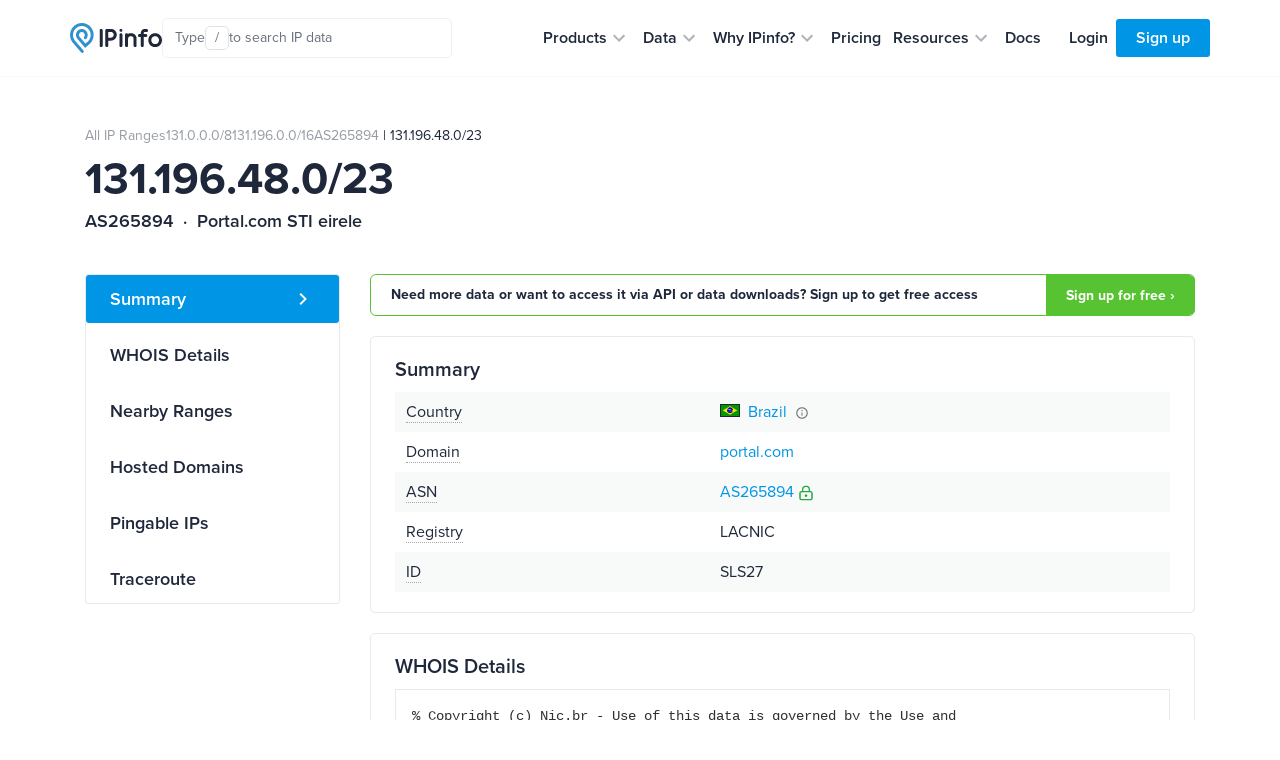

--- FILE ---
content_type: text/html; charset=utf-8
request_url: https://ipinfo.io/AS265894/131.196.48.0/23
body_size: 18285
content:


<!DOCTYPE html>
<html lang="en">
<head>
    <title>131.196.48.0/23 IP range details - IPinfo.io</title>
    <meta charset="utf-8">
    <meta name="apple-itunes-app" content="app-id=917634022">
    <meta name="viewport" content="width=device-width, initial-scale=1, shrink-to-fit=no, user-scalable=no">
    <meta name="description" content="131.196.48.0/23 IP address block information: WHOIS details, hosted domains and IP addresses in this range.">

    <script type="application/ld+json">
        {
            "@context": "https://schema.org",
            "@graph": [
              {
                "@type": "WebSite",
                "url": "https://ipinfo.io/"
              },
              {
                "@type": "SoftwareApplication",
                "name": "IPinfo",
                "url": "https://ipinfo.io/",
                "operatingSystem": "All (API/Offline Database)",
                "applicationCategory": "DeveloperApplication",
                "image": "https://website-cdn.assets.ipinfo.io/_next/static/media/logo-negative.e34074b5.svg",
                "description": "A free, lightweight web application and API service providing instant, high-level IP address details, including city, region, country, and organization (ISP) information. Accurate country-level geolocation and ASN details for free. No monthly fees, no credit card required, and unlimited API requests."
              }
            ]
          }
    </script>

    <script src="https://cdn-4.convertexperiments.com/v1/js/100412930-100413825.js?environment=live"></script>

    <link rel="manifest" href="https://cdn.assets.ipinfo.io/static/manifest.json">
    <link rel="icon" sizes="48x48" href="https://cdn.assets.ipinfo.io/static/deviceicons/android-icon-48x48.png">
    <link rel="icon" sizes="96x96" href="https://cdn.assets.ipinfo.io/static/deviceicons/android-icon-96x96.png">
    <link rel="icon" sizes="192x192" href="https://cdn.assets.ipinfo.io/static/deviceicons/android-icon-192x192.png">
    <link rel="apple-touch-icon-precomposed" href="https://cdn.assets.ipinfo.io/static/deviceicons/apple-icon-precomposed.png">
    <link type="image/x-icon" href="https://cdn.assets.ipinfo.io/static/favicon-96x96.png?v3" rel="shortcut icon">

    <script src="/static/js/js.cookie.min.js"></script>
    
<!-- Google Tag Manager -->
<script>
  const gtmId = 'GTM-KT5KQLB';

  (function(w,d,s,l,i){w[l]=w[l]||[];w[l].push({'gtm.start':
      new Date().getTime(),event:'gtm.js'});var f=d.getElementsByTagName(s)[0],
                                                j=d.createElement(s),dl=l!='dataLayer'?'&l='+l:'';j.async=true;j.src=
    'https://www.googletagmanager.com/gtm.js?id='+i+dl;f.parentNode.insertBefore(j,f);
  })(window,document, 'script', 'dataLayer', gtmId)
</script>



<!-- End Google Tag Manager -->


    
  <script>
    window.captureEvent = function(ev) {
      if (!ev?.detail?.event) {
        return
      }

      if (window.dataLayer) {
        window.dataLayer.push(ev.detail.analyticsEvent)
      }
    }

    document.addEventListener('DASHBOARD_ACTIVITY', window.captureEvent)
  </script>




    <link rel="preconnect" href="https://use.typekit.net" crossorigin />
    <link rel="preload" as="style" href="https://use.typekit.net/qls3unz.css" />
    <link rel="stylesheet" href="https://use.typekit.net/qls3unz.css" media="print" onload="this.media='all'" />
    <noscript>
        <link rel="stylesheet" href="https://use.typekit.net/qls3unz.css" />
    </noscript>
    <link rel="preconnect" href="https://fonts.gstatic.com" crossorigin />
    <link rel="preload" as="style" href="https://fonts.googleapis.com/css2?family=Source+Code+Pro&display=swap" />
    <link rel="stylesheet" href="https://fonts.googleapis.com/css2?family=Source+Code+Pro&display=swap" media="print" onload="this.media='all'" />
    <noscript>
        <link rel="stylesheet" href="https://fonts.googleapis.com/css2?family=Source+Code+Pro&display=swap" />
    </noscript>
    <link rel="stylesheet" href="https://cdn.assets.ipinfo.io/static/dist/fast.css">
    
    
    <link rel="stylesheet" href="https://cdn.assets.ipinfo.io/static/dist/flags.css">
    <link rel="stylesheet" href="https://cdn.assets.ipinfo.io/static/dist/ip-asn.css">
    <style>
        .expandable-table .expandable-table__hidden-row {
            display: none;
        }

        .expandable-table.expanded .expandable-table__hidden-row {
            display: table-row;
        }

        .pingable-ips-table th:nth-child(1) {
            width: 20%;
        }

        .pingable-ips-table th:nth-child(3) {
            width: 33%;
        }
    </style>

    
    <style>
    </style>

    <meta name="twitter:card" content="summary_large_image" />
    <meta name="twitter:site" content="@ipinfo" />
    <meta name="twitter:title" content="131.196.48.0/23 IP range details - IPinfo.io" />
    <meta name="twitter:description" content="131.196.48.0/23 IP address block information: WHOIS details, hosted domains and IP addresses in this range." />
    <meta name="twitter:image" content="https://ipinfo.io/static/images/og_logo.png" />

    <link rel="canonical" href="https://ipinfo.io/AS265894/131.196.48.0/23">

    <meta property="og:image" content="https://ipinfo.io/static/images/og_logo.png" />
    <meta property="og:title" content="131.196.48.0/23 IP range details - IPinfo.io" />
    <meta property="og:description" content="131.196.48.0/23 IP address block information: WHOIS details, hosted domains and IP addresses in this range." />

    <meta property="og:type" content="website" />
    <meta property="og:url" content="https://ipinfo.io/AS265894/131.196.48.0/23" />

    <script>
    !function(t,e){var o,n,p,r;e.__SV||(window.posthog=e,e._i=[],e.init=function(i,s,a){function g(t,e){var o=e.split(".");2==o.length&&(t=t[o[0]],e=o[1]),t[e]=function(){t.push([e].concat(Array.prototype.slice.call(arguments,0)))}}(p=t.createElement("script")).type="text/javascript",p.crossOrigin="anonymous",p.async=!0,p.src=s.api_host.replace(".i.posthog.com","-assets.i.posthog.com")+"/static/array.js",(r=t.getElementsByTagName("script")[0]).parentNode.insertBefore(p,r);var u=e;for(void 0!==a?u=e[a]=[]:a="posthog",u.people=u.people||[],u.toString=function(t){var e="posthog";return"posthog"!==a&&(e+="."+a),t||(e+=" (stub)"),e},u.people.toString=function(){return u.toString(1)+".people (stub)"},o="init capture register register_once register_for_session unregister unregister_for_session getFeatureFlag getFeatureFlagPayload isFeatureEnabled reloadFeatureFlags updateEarlyAccessFeatureEnrollment getEarlyAccessFeatures on onFeatureFlags onSessionId getSurveys getActiveMatchingSurveys renderSurvey canRenderSurvey getNextSurveyStep identify setPersonProperties group resetGroups setPersonPropertiesForFlags resetPersonPropertiesForFlags setGroupPropertiesForFlags resetGroupPropertiesForFlags reset get_distinct_id getGroups get_session_id get_session_replay_url alias set_config startSessionRecording stopSessionRecording sessionRecordingStarted captureException loadToolbar get_property getSessionProperty createPersonProfile opt_in_capturing opt_out_capturing has_opted_in_capturing has_opted_out_capturing clear_opt_in_out_capturing debug".split(" "),n=0;n<o.length;n++)g(u,o[n]);e._i.push([i,s,a])},e.__SV=1)}(document,window.posthog||[]);

    posthog.init('phc_EhEopj3qTlhp5jhhMAyuhl0PFBwe6xfzSKGKCkJc9vg', {
        api_host: 'https://us.i.posthog.com',
        autocapture: false,
        capture_pageview: true,
        capture_pageleave: 'if_capture_pageview',
    });
</script>



</head>

<body data-target="#menu-items" data-spy="scroll" data-offset="200" data-page-type="asn-ip-ranges">
    
    <header class="public-header">
        <div class="public-header__container">
            <div class="public-header__container-content">
                <div class="public-header__container-content-left">
                    <a href="/" class="public-header__content-left-logo">
                        <img src="https://cdn.assets.ipinfo.io/static/images/layout/logo.svg" width="92" height="30" alt="IPinfo">
                    </a>

                    <div class="public-header__content-left-lookup-container">
                        
<div id="lookup-search" class="lookup-search with-shortcuts-references" data-active="false" data-invalid="false">
    <form id="lookup-search-form" class="lookup-search__form">
        <input
            id="lookup-search-input"
            type="text"
            autocomplete="off"
            placeholder="Search any IP data"
            class="lookup-search__input"
            value=""
        >

        <div class="lookup-search__icons">
            <span class="lookup-search__icons-search">
                <svg xmlns="http://www.w3.org/2000/svg" width="20" height="20" viewBox="0 0 24 24"><path fill="currentColor" d="M15.5 14h-.79l-.28-.27A6.47 6.47 0 0 0 16 9.5A6.5 6.5 0 1 0 9.5 16c1.61 0 3.09-.59 4.23-1.57l.27.28v.79l5 4.99L20.49 19zm-6 0C7.01 14 5 11.99 5 9.5S7.01 5 9.5 5S14 7.01 14 9.5S11.99 14 9.5 14"/></svg>
            </span>
            <div class="lookup-search__icons-command-key">
                <kbd class="block font-sans">⌘K</kbd>
            </div>
            <div class="lookup-search__visual-placeholder">
                <span class="lookup-search__visual-placeholder-text">Type</span>
                <kbd class="lookup-search__visual-placeholder-kbd">/</kbd>
                <span class="lookup-search__visual-placeholder-text">to search<span class="lookup-search__visual-placeholder-text--xl"> IP data</span></span>
            </div>
        </div>
    </form>

    <div id="lookup-search-dropdown" class="lookup-search__dropdown">
        <div id="lookup-search-dropdown-error" class="lookup-search__dropdown-error">
            <span id="lookup-search-dropdown-error-text"></span>
            <div class="lookup-search__dropdown-divider"></div>
        </div>

        <div id="lookup-search-dropdown-items" class="lookup-search__dropdown-items">
        </div>

        <div class="lookup-search__dropdown-divider"></div>

        <div class="lookup-search__dropdown-bottom-links">
            <a href="/dashboard/lookup/history" class="lookup-search__dropdown-bottom-link">History</a>
        
            <span class="lookup-search__dropdown-bottom-dot"></span>
        
            <a id="starred-link" href="/dashboard/starred" class="lookup-search__dropdown-bottom-link">Starred</a>
        
            <span class="lookup-search__dropdown-bottom-dot"></span>
        
            <button type="button" class="lookup-search__dropdown-bottom-hotkeys" id="lookup-search-hotkeys-button">
                <kbd class="lookup-search__dropdown-item-kbd">?</kbd>
                <span>Hotkeys</span>
            </button>
        </div>
    </div>
</div>

                    </div>
                </div>

                <div class="public-header__container-content-right">
                    <div class="public-header__content-right-navigation">
                        <nav class="public-header__navigation">
                            <ul class="public-header__navigation-list">
                                <li data-expanded="false">
                                    <button class="public-header__navigation-item" type="button" aria-label="Products" aria-expanded="false" aria-controls="products" aria-haspopup="menu" aria-roledescription="navigation item">
                                        <span>Products</span>

                                        <svg
                                            xmlns="http://www.w3.org/2000/svg"
                                            xmlns:xlink="http://www.w3.org/1999/xlink"
                                            aria-hidden="true"
                                            role="img"
                                            width="24"
                                            height="24"
                                            preserveAspectRatio="xMidYMid meet"
                                            viewBox="0 0 24 24"
                                        >
                                            <path
                                                fill="#afb3b9"
                                                d="M7.41 8.59L12 13.17l4.59-4.58L18 10l-6 6l-6-6z"
                                            >
                                            </path>
                                        </svg>
                                    </button>
                                </li>

                                <li data-expanded="false">
                                    <button class="public-header__navigation-item" type="button" aria-label="Data" aria-expanded="false" aria-controls="data" aria-haspopup="menu" aria-roledescription="navigation item">
                                        <span>Data</span>

                                        <svg
                                            xmlns="http://www.w3.org/2000/svg"
                                            xmlns:xlink="http://www.w3.org/1999/xlink"
                                            aria-hidden="true"
                                            role="img"
                                            width="24"
                                            height="24"
                                            preserveAspectRatio="xMidYMid meet"
                                            viewBox="0 0 24 24"
                                        >
                                            <path
                                                fill="#afb3b9"
                                                d="M7.41 8.59L12 13.17l4.59-4.58L18 10l-6 6l-6-6z"
                                            >
                                            </path>
                                        </svg>
                                    </button>
                                </li>

                                <li data-expanded="false">
                                    <button class="public-header__navigation-item" type="button" aria-label="Why IPinfo?" aria-expanded="false" aria-controls="why-ipinfo" aria-haspopup="menu" aria-roledescription="navigation item">
                                        <span>Why IPinfo?</span>

                                        <svg
                                            xmlns="http://www.w3.org/2000/svg"
                                            xmlns:xlink="http://www.w3.org/1999/xlink"
                                            aria-hidden="true"
                                            role="img"
                                            width="24"
                                            height="24"
                                            preserveAspectRatio="xMidYMid meet"
                                            viewBox="0 0 24 24"
                                        >
                                            <path
                                                fill="#afb3b9"
                                                d="M7.41 8.59L12 13.17l4.59-4.58L18 10l-6 6l-6-6z"
                                            >
                                            </path>
                                        </svg>
                                    </button>
                                </li>

                                <li>
                                    <a href="/pricing" class="public-header__navigation-item" aria-roledescription="navigation item">
                                        <span>Pricing</span>
                                    </a>
                                </li>

                                <li data-expanded="false">
                                    <button class="public-header__navigation-item" type="button" aria-label="Resources" aria-expanded="false" aria-controls="resources" aria-haspopup="menu" aria-roledescription="navigation item">
                                        <span>Resources</span>

                                        <svg
                                            xmlns="http://www.w3.org/2000/svg"
                                            xmlns:xlink="http://www.w3.org/1999/xlink"
                                            aria-hidden="true"
                                            role="img"
                                            width="24"
                                            height="24"
                                            preserveAspectRatio="xMidYMid meet"
                                            viewBox="0 0 24 24"
                                        >
                                            <path
                                                fill="#afb3b9"
                                                d="M7.41 8.59L12 13.17l4.59-4.58L18 10l-6 6l-6-6z"
                                            >
                                            </path>
                                        </svg>
                                    </button>
                                </li>

                                <li>
                                    <a href="/developers" class="public-header__navigation-item" aria-roledescription="navigation item">
                                        <span>Docs</span>
                                    </a>
                                </li>
                            </ul>

                            <div class="public-header__navigation-dropdown" data-visible="false">
                                <div class="public-header__navigation-dropdown-aside">
                                </div>
                                <div class="public-header__navigation-dropdown-main">
                                </div>
                            </div>
                        </nav>
                    </div>

                    <div class="public-header__actions">
                        <div class="public-header__actions-menu">
                            <button type="button" class="public-header__actions-menu-button" aria-label="Toggle menu">
                                <svg class="public-header__actions-menu-button-icon public-header__actions-menu-button-icon--menu" xmlns="http://www.w3.org/2000/svg" width="24" height="24" viewBox="0 0 24 24">
                                    <path fill="currentColor" d="M3 18h18v-2H3zm0-5h18v-2H3zm0-7v2h18V6z"/>
                                </svg>
                                <svg class="public-header__actions-menu-button-icon public-header__actions-menu-button-icon--close" xmlns="http://www.w3.org/2000/svg" width="24" height="24" viewBox="0 0 24 24">
                                    <path fill="currentColor" d="M19 6.41L17.59 5L12 10.59L6.41 5L5 6.41L10.59 12L5 17.59L6.41 19L12 13.41L17.59 19L19 17.59L13.41 12z"/>
                                </svg>
                            </button>
                        </div>

                        <div class="public-header__actions-buttons">
                            
                                <a href="/login" class="public-header__actions-buttons-button public-header__actions-buttons-login"><span>Login</span></a>
                                <a href="/signup" class="public-header__actions-buttons-button public-header__actions-buttons-signup"><span>Sign up</span></a>
                            
                        </div>
                    </div>
                </div>
            </div>

            <div class="public-header__mobile-menu" data-open="false">
                <div class="public-header__mobile-menu-content">
                    <div class="public-header__mobile-menu-buttons">
                        
                            <a href="/login" class="public-header__actions-buttons-button public-header__actions-buttons-login">Login</a>
                            <a href="/signup" class="public-header__actions-buttons-button public-header__actions-buttons-signup">Sign up</a>
                        
                    </div>

                    <div class="public-header__mobile-menu-lookup">
                        
<div id="lookup-search-mobile" class="lookup-search lookup-search-mobile" data-active="false" data-invalid="false">
    <form id="lookup-search-mobile-form" class="lookup-search__form">
        <input
            id="lookup-search-mobile-input"
            type="text"
            autocomplete="off"
            placeholder="Search any IP data"
            class="lookup-search__input"
            value=""
        >
    </form>

    <div class="lookup-search-mobile__error-message">
        <span>Invalid IP or ASN</span>
    </div>
</div>

                    </div>

                    <nav class="public-header__mobile-menu-navigation">
                        <ul class="public-header__mobile-menu-navigation-list">
                            <li data-expanded="false">
                                <button class="public-header__mobile-menu-navigation-item" type="button" data-nav-id="products">
                                    <span>Products</span>
                                    <svg xmlns="http://www.w3.org/2000/svg" width="24" height="24" viewBox="0 0 24 24">
                                        <path fill="#afb3b9" d="M7.41 8.59L12 13.17l4.59-4.58L18 10l-6 6l-6-6z"></path>
                                    </svg>
                                </button>
                                <ul class="public-header__mobile-menu-navigation-submenu"></ul>
                            </li>

                            <li data-expanded="false">
                                <button class="public-header__mobile-menu-navigation-item" type="button" data-nav-id="data">
                                    <span>Data</span>
                                    <svg xmlns="http://www.w3.org/2000/svg" width="24" height="24" viewBox="0 0 24 24">
                                        <path fill="#afb3b9" d="M7.41 8.59L12 13.17l4.59-4.58L18 10l-6 6l-6-6z"></path>
                                    </svg>
                                </button>
                                <ul class="public-header__mobile-menu-navigation-submenu"></ul>
                            </li>

                            <li data-expanded="false">
                                <button class="public-header__mobile-menu-navigation-item" type="button" data-nav-id="why-ipinfo">
                                    <span>Why IPinfo?</span>
                                    <svg xmlns="http://www.w3.org/2000/svg" width="24" height="24" viewBox="0 0 24 24">
                                        <path fill="#afb3b9" d="M7.41 8.59L12 13.17l4.59-4.58L18 10l-6 6l-6-6z"></path>
                                    </svg>
                                </button>
                                <ul class="public-header__mobile-menu-navigation-submenu"></ul>
                            </li>

                            <li>
                                <a href="/pricing" class="public-header__mobile-menu-navigation-item">
                                    <span>Pricing</span>
                                </a>
                            </li>

                            <li data-expanded="false">
                                <button class="public-header__mobile-menu-navigation-item" type="button" data-nav-id="resources">
                                    <span>Resources</span>
                                    <svg xmlns="http://www.w3.org/2000/svg" width="24" height="24" viewBox="0 0 24 24">
                                        <path fill="#afb3b9" d="M7.41 8.59L12 13.17l4.59-4.58L18 10l-6 6l-6-6z"></path>
                                    </svg>
                                </button>
                                <ul class="public-header__mobile-menu-navigation-submenu"></ul>
                            </li>

                            <li>
                                <a href="/developers" class="public-header__mobile-menu-navigation-item">
                                    <span>Docs</span>
                                </a>
                            </li>
                        </ul>
                    </nav>
                </div>
            </div>
        </div>
    </header>
    
    <div class="main-content ">
        
<div class="container design-new">
    <section class="net-page-header">
        <div class="asn-page-header-content">
            
            <ol class="breadcrumbs mb-1">
                
                    
                        
                            <li><a href="/ips">All IP Ranges</a></li>
                        
                    
                
                    
                        
                            <li><a href="/ips/131.0.0.0/8">131.0.0.0/8</a></li>
                        
                    
                
                    
                        
                            <li><a href="/ips/131.196.0.0/16">131.196.0.0/16</a></li>
                        
                    
                
                    
                        
                            <li class="asn-block-breadcrumb">
                                <a href="/AS265894">AS265894</a>
                                &nbsp;|&nbsp;131.196.48.0/23
                            </li>
                        
                    
                
            </ol>
            

            <h1 class="h1-data-pages">131.196.48.0/23</h1>
            <h2 class="h5">
                AS265894&nbsp; · &nbsp;Portal.com STI eirele
            </h2>
        </div>
    </section>

    <section class="pt-0">
        <div class="row">
            <div class="col-lg-3 d-none d-lg-block">
                <div class="position-sticky" style="top: 96px;">
                    <ul class="nav flex-column ds21-vertical-menu mt-3" id="menu-items">
                        <li class="nav-item">
                            <a class="nav-link active" href="#block-summary">Summary</a>
                        </li>

                        <li class="nav-item">
                            <a class="nav-link" href="#block-whois">WHOIS Details</a>
                        </li>

                        

                        
                            <li class="nav-item">
                                <a class="nav-link" href="#block-nearby">Nearby Ranges</a>
                            </li>
                        

                        <li class="nav-item">
                            <a class="nav-link" href="#block-domains">Hosted Domains</a>
                        </li>

                        
                            <li class="nav-item">
                                <a class="nav-link" href="#block-pingable-ips">Pingable IPs</a>
                            </li>
                        

                        
                            <li class="nav-item">
                                <a class="nav-link" href="#block-traceroute">Traceroute</a>
                            </li>
                        
                    </ul>
                </div>
            </div>

            <div class="col-sm-12 col-lg-9">

            
                <div class="pt-3 pt-md-3 pb-1 call-to-action-sticky">
                    <div class="call-to-action call-to-action-green call-to-action-horizontal ">
                        <p class="text-charcoal-blue-15">Need more data or want to access it via API or data downloads? Sign up to get free access</p>
                        <a class="action-called-to" href="/signup">Sign up for free ›</a>
                    </div>
                </div>
            

                <div class="pt-3 pt-md-3 pb-1" id="block-summary">
                    <div class="card card-details mt-0">
                        <h2 class="h4 mb-2">Summary</h2>

                        <table class="table table-striped table-borderless table-sm two-column-table mb-0">
                            <tbody>
                                <tr>
                                    <td>
                                        <span
                                        class="text-popover"
                                        data-toggle="popover"
                                        data-placement="top"
                                        data-content="Country of origin"
                                        data-trigger="hover">Country</span>
                                    </td>
                                    <td>
                                        <span class="flag flag-br"> <a href="/countries/br">Brazil</a></span>
                                        <img
                                          class="ml-1"
                                          src="https://cdn.assets.ipinfo.io/static/images/ip-asn-icons/tooltip.svg"
                                          data-toggle="tooltip"
                                          data-placement="top"
                                          title="We are displaying the country in which the resource holder is legally based. However, this may not correspond to where the IP addresses are used." />
                                    </td>
                                </tr>

                                <tr>
                                    <td>
                                        <span
                                        class="text-popover"
                                        data-toggle="popover"
                                        data-placement="top"
                                        data-content="ASN domain"
                                        data-trigger="hover">Domain</span>
                                    </td>
                                    <td>
                                        <a href="https://host.io/portal.com" target="_blank" rel="noopener">portal.com</a>
                                    </td>
                                </tr>

                                <tr>
                                    <td>
                                        <span
                                        class="text-popover"
                                        data-toggle="popover"
                                        data-placement="top"
                                        data-content="ASN this range belongs to"
                                        data-trigger="hover">ASN</span>
                                    </td>
                                    <td>
                                        <a href="/AS265894">AS265894</a>
    
        <span class="rpki-popover" data-toggle="popover" data-placement="top" data-content="This prefix is RPKI valid – covered by a valid ROA (Route Origin Authorization)" data-trigger="hover">
            <svg xmlns="http://www.w3.org/2000/svg" width="16" height="16" viewBox="0 0 24 24" fill="none" stroke="#28a745" stroke-width="2" stroke-linecap="round" stroke-linejoin="round">
                <circle cx="12" cy="16" r="1"/>
                <rect x="3" y="10" width="18" height="12" rx="2"/>
                <path d="M7 10V7a5 5 0 0 1 10 0v3"/>
            </svg>
        </span>
    

                                    </td>
                                </tr>

                                

                                <tr>
                                    <td>
                                        <span
                                        class="text-popover"
                                        data-toggle="popover"
                                        data-placement="top"
                                        data-content="Name of the registry this address is registered with"
                                        data-trigger="hover">Registry</span>
                                    </td>
                                    <td>
                                        LACNIC
                                    </td>
                                </tr>

                                <tr>
                                    <td>
                                        <span
                                        class="text-popover"
                                        data-toggle="popover"
                                        data-placement="top"
                                        data-content="Identification"
                                        data-trigger="hover">ID</span>
                                    </td>
                                    <td>
                                        SLS27
                                    </td>
                                </tr>
                            </tbody>
                        </table>
                    </div>
                </div>

                <div class="pt-3 pb-1" id="block-whois">
                    <div class="card card-details mt-0">
                        <h2 class="h4 mb-2">WHOIS Details</h2>

                        <div class="border p-3">
                            
                                <pre>% Copyright (c) Nic.br - Use of this data is governed by the Use and

inetnum:     131.196.48.0/22
aut-num:     AS265894
abuse-c:     SALSI130
owner:       Portal.com STI eirele
ownerid:     11.386.402/0001-92
responsible: Saul Lima da Silva
country:     BR
owner-c:     SALSI130
tech-c:      SALSI130
inetrev:     131.196.48.0/22
nserver:     ns1.portalcom.inf.br
nsstat:      20251007 AA
nslastaa:    20251007
nserver:     ns2.portalcom.inf.br
nsstat:      20251007 AA
nslastaa:    20251007
created:     20170626
changed:     20170626

nic-hdl-br:  SALSI130
person:      SAUL LIMA DA SILVA
e-mail:      portal.com@portalcom.net
country:     BR
created:     20170322
changed:     20250930</pre>
                            
                        </div>
                    </div>
                </div>

                

                
                    <div class="pt-3 pb-1" id="block-nearby">
                        <div class="card card-details mt-0">
                            <h2 class="h4 mb-2">Nearby Ranges</h2>

                            
                                <p>
                                    <small>
                                        BGP prefixes that overlap with
                                        <a href="/ips/131.196.0.0/16" class="charcoal-link">131.196.0.0/16</a>
                                    </small>
                                </p>
                            

                            
                                <div class="table-responsive">
                                    
    <table class="table table-bordered table-md table-details expandable-table" data-expandable-table-id="nearby-ranges-table">
        <thead>
            <tr>
                
                <th class="uppercase-small-title" scope="col">Range</th>
                
                <th class="uppercase-small-title" scope="col">ASN</th>
                
                <th class="uppercase-small-title" scope="col">Company</th>
                
                <th class="uppercase-small-title" scope="col">Num of IPs</th>
                
            </tr>
        </thead>

        <tbody>
            
            <tr >
                
                <td>
                    
                        <a href="/AS271410/131.196.28.0/22"
                        class="charcoal-link "
                        >131.196.28.0/22</a>
                    
                </td>
                
                <td>
                    
                        <a href="/AS271410"
                        class="charcoal-link "
                        >AS271410</a>
                    
                </td>
                
                <td>
                    
                        <span class="flag flag-br">Smart Serviço de Internet Ltda</span>
                    
                </td>
                
                <td>
                    
                        1,024
                    
                </td>
                
            </tr>
            
            <tr >
                
                <td>
                    
                        <a href="/AS262509/131.196.76.0/22"
                        class="charcoal-link "
                        >131.196.76.0/22</a>
                    
                </td>
                
                <td>
                    
                        <a href="/AS262509"
                        class="charcoal-link "
                        >AS262509</a>
                    
                </td>
                
                <td>
                    
                        <span class="flag flag-br">Videomar Rede Nordeste S/A</span>
                    
                </td>
                
                <td>
                    
                        1,024
                    
                </td>
                
            </tr>
            
            <tr >
                
                <td>
                    
                        <a href="/AS262756/131.196.88.0/22"
                        class="charcoal-link "
                        >131.196.88.0/22</a>
                    
                </td>
                
                <td>
                    
                        <a href="/AS262756"
                        class="charcoal-link "
                        >AS262756</a>
                    
                </td>
                
                <td>
                    
                        <span class="flag flag-br">Ligga Telecomunicações S.A.</span>
                    
                </td>
                
                <td>
                    
                        1,024
                    
                </td>
                
            </tr>
            
            <tr >
                
                <td>
                    
                        <a href="/AS265976/131.196.64.0/22"
                        class="charcoal-link "
                        >131.196.64.0/22</a>
                    
                </td>
                
                <td>
                    
                        <a href="/AS265976"
                        class="charcoal-link "
                        >AS265976</a>
                    
                </td>
                
                <td>
                    
                        <span class="flag flag-br">NETFULL TELECOMUNICAÇÕES LTDA-ME</span>
                    
                </td>
                
                <td>
                    
                        1,024
                    
                </td>
                
            </tr>
            
            <tr >
                
                <td>
                    
                        <a href="/AS265985/131.196.220.0/22"
                        class="charcoal-link "
                        >131.196.220.0/22</a>
                    
                </td>
                
                <td>
                    
                        <a href="/AS265985"
                        class="charcoal-link "
                        >AS265985</a>
                    
                </td>
                
                <td>
                    
                        <span class="flag flag-br">MELNET PROVEDOR</span>
                    
                </td>
                
                <td>
                    
                        1,024
                    
                </td>
                
            </tr>
            
            <tr >
                
                <td>
                    
                        <a href="/AS265990/131.196.200.0/22"
                        class="charcoal-link "
                        >131.196.200.0/22</a>
                    
                </td>
                
                <td>
                    
                        <a href="/AS265990"
                        class="charcoal-link "
                        >AS265990</a>
                    
                </td>
                
                <td>
                    
                        <span class="flag flag-br">SPEEDNET TECNOLOGIA DIGITAL LTDA-ME</span>
                    
                </td>
                
                <td>
                    
                        1,024
                    
                </td>
                
            </tr>
            
            <tr >
                
                <td>
                    
                        <a href="/AS265996/131.196.232.0/22"
                        class="charcoal-link "
                        >131.196.232.0/22</a>
                    
                </td>
                
                <td>
                    
                        <a href="/AS265996"
                        class="charcoal-link "
                        >AS265996</a>
                    
                </td>
                
                <td>
                    
                        <span class="flag flag-br">POWER LINK TELECOM EIRELI</span>
                    
                </td>
                
                <td>
                    
                        1,024
                    
                </td>
                
            </tr>
            
            <tr >
                
                <td>
                    
                        <a href="/AS267357/131.196.56.0/22"
                        class="charcoal-link "
                        >131.196.56.0/22</a>
                    
                </td>
                
                <td>
                    
                        <a href="/AS267357"
                        class="charcoal-link "
                        >AS267357</a>
                    
                </td>
                
                <td>
                    
                        <span class="flag flag-br">Livenet telecom</span>
                    
                </td>
                
                <td>
                    
                        1,024
                    
                </td>
                
            </tr>
            
            <tr >
                
                <td>
                    
                        <a href="/AS267388/131.196.40.0/22"
                        class="charcoal-link "
                        >131.196.40.0/22</a>
                    
                </td>
                
                <td>
                    
                        <a href="/AS267388"
                        class="charcoal-link "
                        >AS267388</a>
                    
                </td>
                
                <td>
                    
                        <span class="flag flag-br">Voafibra Comunicacao</span>
                    
                </td>
                
                <td>
                    
                        1,024
                    
                </td>
                
            </tr>
            
            <tr >
                
                <td>
                    
                        <a href="/AS270016/131.196.60.0/22"
                        class="charcoal-link "
                        >131.196.60.0/22</a>
                    
                </td>
                
                <td>
                    
                        <a href="/AS270016"
                        class="charcoal-link "
                        >AS270016</a>
                    
                </td>
                
                <td>
                    
                        <span class="flag flag-ec">ALAVA MACAS GALO ALFREDO (AIRNET)</span>
                    
                </td>
                
                <td>
                    
                        1,024
                    
                </td>
                
            </tr>
            
            <tr class="expandable-table__hidden-row">
                
                <td>
                    
                        <a href="/AS271314/131.196.124.0/22"
                        class="charcoal-link "
                        >131.196.124.0/22</a>
                    
                </td>
                
                <td>
                    
                        <a href="/AS271314"
                        class="charcoal-link "
                        >AS271314</a>
                    
                </td>
                
                <td>
                    
                        <span class="flag flag-br">JECTIX TELECOM</span>
                    
                </td>
                
                <td>
                    
                        1,024
                    
                </td>
                
            </tr>
            
            <tr class="expandable-table__hidden-row">
                
                <td>
                    
                        <a href="/AS262189/131.196.36.0/22"
                        class="charcoal-link "
                        >131.196.36.0/22</a>
                    
                </td>
                
                <td>
                    
                        <a href="/AS262189"
                        class="charcoal-link "
                        >AS262189</a>
                    
                </td>
                
                <td>
                    
                        <span class="flag flag-ar">COOP TELEFONICA Y DE OTROS SERVICIOS PUBLICOS DE SALTO GRANDE LIMITADA</span>
                    
                </td>
                
                <td>
                    
                        1,024
                    
                </td>
                
            </tr>
            
            <tr class="expandable-table__hidden-row">
                
                <td>
                    
                        <a href="/AS271610/131.196.140.0/22"
                        class="charcoal-link "
                        >131.196.140.0/22</a>
                    
                </td>
                
                <td>
                    
                        <a href="/AS271610"
                        class="charcoal-link "
                        >AS271610</a>
                    
                </td>
                
                <td>
                    
                        <span class="flag flag-br">INFINITYCARD BRASIL LTDA</span>
                    
                </td>
                
                <td>
                    
                        1,024
                    
                </td>
                
            </tr>
            
            <tr class="expandable-table__hidden-row">
                
                <td>
                    
                        <a href="/AS271970/131.196.188.0/22"
                        class="charcoal-link "
                        >131.196.188.0/22</a>
                    
                </td>
                
                <td>
                    
                        <a href="/AS271970"
                        class="charcoal-link "
                        >AS271970</a>
                    
                </td>
                
                <td>
                    
                        <span class="flag flag-ar">FIBERTEC SRL</span>
                    
                </td>
                
                <td>
                    
                        1,024
                    
                </td>
                
            </tr>
            
            <tr class="expandable-table__hidden-row">
                
                <td>
                    
                        <a href="/AS273703/131.196.236.0/22"
                        class="charcoal-link "
                        >131.196.236.0/22</a>
                    
                </td>
                
                <td>
                    
                        <a href="/AS273703"
                        class="charcoal-link "
                        >AS273703</a>
                    
                </td>
                
                <td>
                    
                        <span class="flag flag-br">Atlanti Engenharia e Servicos Ltda</span>
                    
                </td>
                
                <td>
                    
                        1,024
                    
                </td>
                
            </tr>
            
            <tr class="expandable-table__hidden-row">
                
                <td>
                    
                        <a href="/AS28423/131.196.252.0/22"
                        class="charcoal-link "
                        >131.196.252.0/22</a>
                    
                </td>
                
                <td>
                    
                        <a href="/AS28423"
                        class="charcoal-link "
                        >AS28423</a>
                    
                </td>
                
                <td>
                    
                        <span class="flag flag-mx">Truxgo S. de R.L de C.V</span>
                    
                </td>
                
                <td>
                    
                        1,024
                    
                </td>
                
            </tr>
            
            <tr class="expandable-table__hidden-row">
                
                <td>
                    
                        <a href="/AS52468/131.196.112.0/22"
                        class="charcoal-link "
                        >131.196.112.0/22</a>
                    
                </td>
                
                <td>
                    
                        <a href="/AS52468"
                        class="charcoal-link "
                        >AS52468</a>
                    
                </td>
                
                <td>
                    
                        <span class="flag flag-ec">REDECOM</span>
                    
                </td>
                
                <td>
                    
                        1,024
                    
                </td>
                
            </tr>
            
            <tr class="expandable-table__hidden-row">
                
                <td>
                    
                        <a href="/AS52468/131.196.12.0/22"
                        class="charcoal-link "
                        >131.196.12.0/22</a>
                    
                </td>
                
                <td>
                    
                        <a href="/AS52468"
                        class="charcoal-link "
                        >AS52468</a>
                    
                </td>
                
                <td>
                    
                        <span class="flag flag-ec">NOLIMITSERVICE S.A.</span>
                    
                </td>
                
                <td>
                    
                        1,024
                    
                </td>
                
            </tr>
            
            <tr class="expandable-table__hidden-row">
                
                <td>
                    
                        <a href="/AS61587/131.196.16.0/22"
                        class="charcoal-link "
                        >131.196.16.0/22</a>
                    
                </td>
                
                <td>
                    
                        <a href="/AS61587"
                        class="charcoal-link "
                        >AS61587</a>
                    
                </td>
                
                <td>
                    
                        <span class="flag flag-br">C. HOKI DA COSTA E CIA LTDA - ME</span>
                    
                </td>
                
                <td>
                    
                        1,024
                    
                </td>
                
            </tr>
            
            <tr class="expandable-table__hidden-row">
                
                <td>
                    
                        <a href="/AS263766/131.196.36.0/22"
                        class="charcoal-link "
                        >131.196.36.0/22</a>
                    
                </td>
                
                <td>
                    
                        <a href="/AS263766"
                        class="charcoal-link "
                        >AS263766</a>
                    
                </td>
                
                <td>
                    
                        <span class="flag flag-ar">COOP TELEFONICA Y DE OTROS SERVICIOS PUBLICOS DE SALTO GRANDE LIMITADA</span>
                    
                </td>
                
                <td>
                    
                        1,024
                    
                </td>
                
            </tr>
            
            <tr class="expandable-table__hidden-row">
                
                <td>
                    
                        <a href="/AS265524/131.196.248.0/22"
                        class="charcoal-link "
                        >131.196.248.0/22</a>
                    
                </td>
                
                <td>
                    
                        <a href="/AS265524"
                        class="charcoal-link "
                        >AS265524</a>
                    
                </td>
                
                <td>
                    
                        <span class="flag flag-mx">COEFICIENTE COMUNICACIONES SA DE CV</span>
                    
                </td>
                
                <td>
                    
                        1,024
                    
                </td>
                
            </tr>
            
            <tr class="expandable-table__hidden-row">
                
                <td>
                    
                        <a href="/AS265632/131.196.8.0/22"
                        class="charcoal-link "
                        >131.196.8.0/22</a>
                    
                </td>
                
                <td>
                    
                        <a href="/AS265632"
                        class="charcoal-link "
                        >AS265632</a>
                    
                </td>
                
                <td>
                    
                        <span class="flag flag-ec">ANGEL BENIGNO CONDOLO GUAYA</span>
                    
                </td>
                
                <td>
                    
                        1,024
                    
                </td>
                
            </tr>
            
            <tr class="expandable-table__hidden-row">
                
                <td>
                    
                        <a href="/AS265753/131.196.52.0/22"
                        class="charcoal-link "
                        >131.196.52.0/22</a>
                    
                </td>
                
                <td>
                    
                        <a href="/AS265753"
                        class="charcoal-link "
                        >AS265753</a>
                    
                </td>
                
                <td>
                    
                        <span class="flag flag-hn">CW HOLDINGS, S.A.</span>
                    
                </td>
                
                <td>
                    
                        1,024
                    
                </td>
                
            </tr>
            
            <tr class="expandable-table__hidden-row">
                
                <td>
                    
                        <a href="/AS265754/131.196.72.0/22"
                        class="charcoal-link "
                        >131.196.72.0/22</a>
                    
                </td>
                
                <td>
                    
                        <a href="/AS265754"
                        class="charcoal-link "
                        >AS265754</a>
                    
                </td>
                
                <td>
                    
                        <span class="flag flag-ar">BUSTOS NICOLAS ANDRES</span>
                    
                </td>
                
                <td>
                    
                        1,024
                    
                </td>
                
            </tr>
            
            <tr class="expandable-table__hidden-row">
                
                <td>
                    
                        <a href="/AS265757/131.196.176.0/22"
                        class="charcoal-link "
                        >131.196.176.0/22</a>
                    
                </td>
                
                <td>
                    
                        <a href="/AS265757"
                        class="charcoal-link "
                        >AS265757</a>
                    
                </td>
                
                <td>
                    
                        <span class="flag flag-cl">Intersur Limitada</span>
                    
                </td>
                
                <td>
                    
                        1,024
                    
                </td>
                
            </tr>
            
            <tr class="expandable-table__hidden-row">
                
                <td>
                    
                        <a href="/AS265758/131.196.180.0/22"
                        class="charcoal-link "
                        >131.196.180.0/22</a>
                    
                </td>
                
                <td>
                    
                        <a href="/AS265758"
                        class="charcoal-link "
                        >AS265758</a>
                    
                </td>
                
                <td>
                    
                        <span class="flag flag-ar">COOPERATIVA DE OBRAS Y SERVICIOS PUBLICOS DE DESPENADEROS LIMITADA</span>
                    
                </td>
                
                <td>
                    
                        1,024
                    
                </td>
                
            </tr>
            
            <tr class="expandable-table__hidden-row">
                
                <td>
                    
                        <a href="/AS265759/131.196.192.0/22"
                        class="charcoal-link "
                        >131.196.192.0/22</a>
                    
                </td>
                
                <td>
                    
                        <a href="/AS265759"
                        class="charcoal-link "
                        >AS265759</a>
                    
                </td>
                
                <td>
                    
                        <span class="flag flag-py">VIVE TELECOM S.A.</span>
                    
                </td>
                
                <td>
                    
                        1,024
                    
                </td>
                
            </tr>
            
            <tr class="expandable-table__hidden-row">
                
                <td>
                    
                        <a href="/AS265890/131.196.4.0/22"
                        class="charcoal-link "
                        >131.196.4.0/22</a>
                    
                </td>
                
                <td>
                    
                        <a href="/AS265890"
                        class="charcoal-link "
                        >AS265890</a>
                    
                </td>
                
                <td>
                    
                        <span class="flag flag-br">GR SOLUCOES TELECOM LTDA - ME</span>
                    
                </td>
                
                <td>
                    
                        1,024
                    
                </td>
                
            </tr>
            
            <tr class="expandable-table__hidden-row">
                
                <td>
                    
                        <a href="/AS265891/131.196.24.0/22"
                        class="charcoal-link "
                        >131.196.24.0/22</a>
                    
                </td>
                
                <td>
                    
                        <a href="/AS265891"
                        class="charcoal-link "
                        >AS265891</a>
                    
                </td>
                
                <td>
                    
                        <span class="flag flag-br">LMS Telecom LTDA</span>
                    
                </td>
                
                <td>
                    
                        1,024
                    
                </td>
                
            </tr>
            
            <tr class="expandable-table__hidden-row">
                
                <td>
                    
                        <a href="/AS265904/131.196.44.0/22"
                        class="charcoal-link "
                        >131.196.44.0/22</a>
                    
                </td>
                
                <td>
                    
                        <a href="/AS265904"
                        class="charcoal-link "
                        >AS265904</a>
                    
                </td>
                
                <td>
                    
                        <span class="flag flag-br">D N VILELA TECNOLOGIA - ME</span>
                    
                </td>
                
                <td>
                    
                        1,024
                    
                </td>
                
            </tr>
            
            <tr class="expandable-table__hidden-row">
                
                <td>
                    
                        <a href="/AS265905/131.196.100.0/22"
                        class="charcoal-link "
                        >131.196.100.0/22</a>
                    
                </td>
                
                <td>
                    
                        <a href="/AS265905"
                        class="charcoal-link "
                        >AS265905</a>
                    
                </td>
                
                <td>
                    
                        <span class="flag flag-br">NV7 TELECOM LTDA</span>
                    
                </td>
                
                <td>
                    
                        1,024
                    
                </td>
                
            </tr>
            
            <tr class="expandable-table__hidden-row">
                
                <td>
                    
                        <a href="/AS265907/131.196.84.0/22"
                        class="charcoal-link "
                        >131.196.84.0/22</a>
                    
                </td>
                
                <td>
                    
                        <a href="/AS265907"
                        class="charcoal-link "
                        >AS265907</a>
                    
                </td>
                
                <td>
                    
                        <span class="flag flag-br">DAL MORA &amp; CIA LTDA - EPP</span>
                    
                </td>
                
                <td>
                    
                        1,024
                    
                </td>
                
            </tr>
            
            <tr class="expandable-table__hidden-row">
                
                <td>
                    
                        <a href="/AS265909/131.196.120.0/22"
                        class="charcoal-link "
                        >131.196.120.0/22</a>
                    
                </td>
                
                <td>
                    
                        <a href="/AS265909"
                        class="charcoal-link "
                        >AS265909</a>
                    
                </td>
                
                <td>
                    
                        <span class="flag flag-br">B. DOS S. RAMOS TECNOLOGIA E INFORMATICA - ME</span>
                    
                </td>
                
                <td>
                    
                        1,024
                    
                </td>
                
            </tr>
            
            <tr class="expandable-table__hidden-row">
                
                <td>
                    
                        <a href="/AS265912/131.196.156.0/22"
                        class="charcoal-link "
                        >131.196.156.0/22</a>
                    
                </td>
                
                <td>
                    
                        <a href="/AS265912"
                        class="charcoal-link "
                        >AS265912</a>
                    
                </td>
                
                <td>
                    
                        <span class="flag flag-br">BIT-TEC Tecnologia Ltda</span>
                    
                </td>
                
                <td>
                    
                        1,024
                    
                </td>
                
            </tr>
            
            <tr class="expandable-table__hidden-row">
                
                <td>
                    
                        <a href="/AS265913/131.196.148.0/22"
                        class="charcoal-link "
                        >131.196.148.0/22</a>
                    
                </td>
                
                <td>
                    
                        <a href="/AS265913"
                        class="charcoal-link "
                        >AS265913</a>
                    
                </td>
                
                <td>
                    
                        <span class="flag flag-br">TELEINFOR COMERCIO E SERVIÇO LTDA-ME</span>
                    
                </td>
                
                <td>
                    
                        1,024
                    
                </td>
                
            </tr>
            
            <tr class="expandable-table__hidden-row">
                
                <td>
                    
                        <a href="/AS265914/131.196.164.0/22"
                        class="charcoal-link "
                        >131.196.164.0/22</a>
                    
                </td>
                
                <td>
                    
                        <a href="/AS265914"
                        class="charcoal-link "
                        >AS265914</a>
                    
                </td>
                
                <td>
                    
                        <span class="flag flag-br">TRIUNFO FIBRA</span>
                    
                </td>
                
                <td>
                    
                        1,024
                    
                </td>
                
            </tr>
            
            <tr class="expandable-table__hidden-row">
                
                <td>
                    
                        <a href="/AS265919/131.196.196.0/22"
                        class="charcoal-link "
                        >131.196.196.0/22</a>
                    
                </td>
                
                <td>
                    
                        <a href="/AS265919"
                        class="charcoal-link "
                        >AS265919</a>
                    
                </td>
                
                <td>
                    
                        <span class="flag flag-br">BB Host LTDA</span>
                    
                </td>
                
                <td>
                    
                        1,024
                    
                </td>
                
            </tr>
            
            <tr class="expandable-table__hidden-row">
                
                <td>
                    
                        <a href="/AS265920/131.196.204.0/22"
                        class="charcoal-link "
                        >131.196.204.0/22</a>
                    
                </td>
                
                <td>
                    
                        <a href="/AS265920"
                        class="charcoal-link "
                        >AS265920</a>
                    
                </td>
                
                <td>
                    
                        <span class="flag flag-br">Network Internet</span>
                    
                </td>
                
                <td>
                    
                        1,024
                    
                </td>
                
            </tr>
            
            <tr class="expandable-table__hidden-row">
                
                <td>
                    
                        <a href="/AS265923/131.196.128.0/22"
                        class="charcoal-link "
                        >131.196.128.0/22</a>
                    
                </td>
                
                <td>
                    
                        <a href="/AS265923"
                        class="charcoal-link "
                        >AS265923</a>
                    
                </td>
                
                <td>
                    
                        <span class="flag flag-br">A. P. DE AZEVEDO ME</span>
                    
                </td>
                
                <td>
                    
                        1,024
                    
                </td>
                
            </tr>
            
            <tr class="expandable-table__hidden-row">
                
                <td>
                    
                        <a href="/AS265924/131.196.116.0/22"
                        class="charcoal-link "
                        >131.196.116.0/22</a>
                    
                </td>
                
                <td>
                    
                        <a href="/AS265924"
                        class="charcoal-link "
                        >AS265924</a>
                    
                </td>
                
                <td>
                    
                        <span class="flag flag-br">NOVARJ TELECOMUNICACOES E SERVICOS LTDA-ME</span>
                    
                </td>
                
                <td>
                    
                        1,024
                    
                </td>
                
            </tr>
            
            <tr class="expandable-table__hidden-row">
                
                <td>
                    
                        <a href="/AS265927/131.196.216.0/22"
                        class="charcoal-link "
                        >131.196.216.0/22</a>
                    
                </td>
                
                <td>
                    
                        <a href="/AS265927"
                        class="charcoal-link "
                        >AS265927</a>
                    
                </td>
                
                <td>
                    
                        <span class="flag flag-br">GIGANETLINK TELECOMUNICACOES LTDA ME - ME</span>
                    
                </td>
                
                <td>
                    
                        1,024
                    
                </td>
                
            </tr>
            
            <tr class="expandable-table__hidden-row">
                
                <td>
                    
                        <a href="/AS265928/131.196.132.0/22"
                        class="charcoal-link "
                        >131.196.132.0/22</a>
                    
                </td>
                
                <td>
                    
                        <a href="/AS265928"
                        class="charcoal-link "
                        >AS265928</a>
                    
                </td>
                
                <td>
                    
                        <span class="flag flag-br">MWA MAIS</span>
                    
                </td>
                
                <td>
                    
                        1,024
                    
                </td>
                
            </tr>
            
            <tr class="expandable-table__hidden-row">
                
                <td>
                    
                        <a href="/AS265929/131.196.136.0/22"
                        class="charcoal-link "
                        >131.196.136.0/22</a>
                    
                </td>
                
                <td>
                    
                        <a href="/AS265929"
                        class="charcoal-link "
                        >AS265929</a>
                    
                </td>
                
                <td>
                    
                        <span class="flag flag-br">Invista Net Telecom Ltda</span>
                    
                </td>
                
                <td>
                    
                        1,024
                    
                </td>
                
            </tr>
            
            <tr class="expandable-table__hidden-row">
                
                <td>
                    
                        <a href="/AS265931/131.196.240.0/22"
                        class="charcoal-link "
                        >131.196.240.0/22</a>
                    
                </td>
                
                <td>
                    
                        <a href="/AS265931"
                        class="charcoal-link "
                        >AS265931</a>
                    
                </td>
                
                <td>
                    
                        <span class="flag flag-br">Conecta Telecom</span>
                    
                </td>
                
                <td>
                    
                        1,024
                    
                </td>
                
            </tr>
            
            <tr class="expandable-table__hidden-row">
                
                <td>
                    
                        <a href="/AS265942/131.196.152.0/22"
                        class="charcoal-link "
                        >131.196.152.0/22</a>
                    
                </td>
                
                <td>
                    
                        <a href="/AS265942"
                        class="charcoal-link "
                        >AS265942</a>
                    
                </td>
                
                <td>
                    
                        <span class="flag flag-br">BLUEWEB TELECOM EIRELI - EPP</span>
                    
                </td>
                
                <td>
                    
                        1,024
                    
                </td>
                
            </tr>
            
            <tr class="expandable-table__hidden-row">
                
                <td>
                    
                        <a href="/AS265943/131.196.160.0/22"
                        class="charcoal-link "
                        >131.196.160.0/22</a>
                    
                </td>
                
                <td>
                    
                        <a href="/AS265943"
                        class="charcoal-link "
                        >AS265943</a>
                    
                </td>
                
                <td>
                    
                        <span class="flag flag-br">RCTelecom Telecomunicaçoes LTDA-ME</span>
                    
                </td>
                
                <td>
                    
                        1,024
                    
                </td>
                
            </tr>
            
            <tr class="expandable-table__hidden-row">
                
                <td>
                    
                        <a href="/AS265944/131.196.228.0/22"
                        class="charcoal-link "
                        >131.196.228.0/22</a>
                    
                </td>
                
                <td>
                    
                        <a href="/AS265944"
                        class="charcoal-link "
                        >AS265944</a>
                    
                </td>
                
                <td>
                    
                        <span class="flag flag-br">BR UP TELECOM</span>
                    
                </td>
                
                <td>
                    
                        1,024
                    
                </td>
                
            </tr>
            
            <tr class="expandable-table__hidden-row">
                
                <td>
                    
                        <a href="/AS265931/131.196.242.0/23"
                        class="charcoal-link "
                        >131.196.242.0/23</a>
                    
                </td>
                
                <td>
                    
                        <a href="/AS265931"
                        class="charcoal-link "
                        >AS265931</a>
                    
                </td>
                
                <td>
                    
                        <span class="flag flag-br">JACKSON C TENORIO DE CARVALHO - ME</span>
                    
                </td>
                
                <td>
                    
                        512
                    
                </td>
                
            </tr>
            
            <tr class="expandable-table__hidden-row">
                
                <td>
                    
                        <a href="/AS265916/131.196.68.0/23"
                        class="charcoal-link "
                        >131.196.68.0/23</a>
                    
                </td>
                
                <td>
                    
                        <a href="/AS265916"
                        class="charcoal-link "
                        >AS265916</a>
                    
                </td>
                
                <td>
                    
                        <span class="flag flag-br">Claudino S/A Lojas de Departamentos</span>
                    
                </td>
                
                <td>
                    
                        512
                    
                </td>
                
            </tr>
            
            <tr class="expandable-table__hidden-row">
                
                <td>
                    
                        <a href="/AS264161/131.196.108.0/24"
                        class="charcoal-link "
                        >131.196.108.0/24</a>
                    
                </td>
                
                <td>
                    
                        <a href="/AS264161"
                        class="charcoal-link "
                        >AS264161</a>
                    
                </td>
                
                <td>
                    
                        <span class="flag flag-br">Grupo AJS Porto</span>
                    
                </td>
                
                <td>
                    
                        256
                    
                </td>
                
            </tr>
            
        </tbody>
    </table>


                                    
                                        
    <button class="btn btn-text show-all-btn"
        data-expandable-table-target-id="nearby-ranges-table"
        onclick="expandTable(this)"
    >
        Show more ranges
    </button>

                                    
                                </div>
                            
                        </div>
                    </div>
                

                <div class="pt-3 pb-1" id="block-domains">
                    <div class="card card-details mt-0">
                        <h2 class="h4 mb-2">Hosted domains</h2>

                        
                            <p>
                                <small>
                                    There
                                    is 1 domain name
                                    hosted across
                                    1 IP address
                                    on this ASN.
                                    <a href="/data/hosted-domains">Checkout our API</a> to access full domain hosting
                                    information.
                                </small>
                            </p>
                            <div class="table-responsive" id="ipv6-data">
                                
    <table class="table table-bordered table-md table-details expandable-table" data-expandable-table-id="hosted-domains-table">
        <thead>
            <tr>
                
                <th class="uppercase-small-title" scope="col">IP Address</th>
                
                <th class="uppercase-small-title" scope="col">Domain</th>
                
                <th class="uppercase-small-title" scope="col">Domains on this IP</th>
                
            </tr>
        </thead>

        <tbody>
            
            <tr >
                
                <td>
                    
                        <a href="/131.196.48.3"
                        class="charcoal-link "
                        >131.196.48.3</a>
                    
                </td>
                
                <td>
                    
                        portalcom.inf.br
                    
                </td>
                
                <td>
                    
                        1
                    
                </td>
                
            </tr>
            
        </tbody>
    </table>


                                
                            </div>
                        

                        

    

    <div class="api-information mt-4 row no-gutters align-items-center justify-content-between">
        <div class="col-md-7">
            <h3 class="h5 mb-2">Hosted domains API</h3>
            <div class="opacity-75">Our Hosted Domains API, or Reverse IP API returns a full list of domains that are hosted on a single IP address.</div>
            <div class="mt-3 font-size-14 opacity-75">
                Useful for
                
                    <a href="/use-cases/cybersecurity" class="charcoal-link">Cybersecurity</a>
    
                    
    
                
            </div>
        </div>
        <div class="mt-3 mt-md-0">
            <strong class="d-flex align-items-center">
                <a href="/data/hosted-domains" class="text-decoration-none">Read more<img class="ml-1" src="https://cdn.assets.ipinfo.io/static/images/ip-asn-icons/gt-arrow.svg" /></a>
            </strong>
            
            
        </div>
    </div>

                    </div>
                </div>

                
                    <div id="block-pingable-ips" class="pt-3 pb-1">
                        <div class="card card-details">
                            <h2 class="h4 mb-2">Pingable IPs</h2>

                            <p>
                                
                                    <small>
                                        58 IPs in this range replied to an ICMP ping during our most recent internet scan. <a href="/probe-network" class="charcoal-link">Learn more.</a>
                                    </small>
                                
                            </p>

                            
                                <div class="table-responsive">
                                    
    <table class="table table-bordered table-md table-details expandable-table pingable-ips-table" style="table-layout: fixed;" data-expandable-table-id="pingable-ips-table">
        <thead>
            <tr>
                
                <th class="uppercase-small-title" scope="col">IP Address</th>
                
                <th class="uppercase-small-title" scope="col">ASN</th>
                
                <th class="uppercase-small-title" scope="col">Details</th>
                
            </tr>
        </thead>

        <tbody>
            
            <tr >
                <td>
                    <a href="/131.196.48.250" class="charcoal-link">131.196.48.250</a>
                </td>
                <td>
                    <span style="display: block; overflow: hidden; text-overflow: ellipsis; white-space: nowrap;">
                        <a href="/AS265894" class="charcoal-link">AS265894</a>
                        Portal.com STI eirele
                    </span>
                </td>
                <td>
                    <span>
                        <code style="color: #1e283a">0.78ms</code> from Joao Pessoa,
                        <a href="/countries/br" class="charcoal-link">BR</a>
                    </span>
                </td>
            </tr>
            
            <tr >
                <td>
                    <a href="/131.196.49.198" class="charcoal-link">131.196.49.198</a>
                </td>
                <td>
                    <span style="display: block; overflow: hidden; text-overflow: ellipsis; white-space: nowrap;">
                        <a href="/AS265894" class="charcoal-link">AS265894</a>
                        Portal.com STI eirele
                    </span>
                </td>
                <td>
                    <span>
                        <code style="color: #1e283a">0.81ms</code> from Joao Pessoa,
                        <a href="/countries/br" class="charcoal-link">BR</a>
                    </span>
                </td>
            </tr>
            
        </tbody>
    </table>


                                    
                                </div>
                            

                            
                                <h3 class="h5 mb-2">Other Pingable IPs</h3>

                                <p>
                                    <small>
                                        Below is a random selection of 25 IPs that replied to an ICMP ping during our most recent internet scan.
                                    </small>
                                </p>

                                <div class="table-responsive">
                                    
    <table class="table table-bordered table-md table-details expandable-table pingable-ips-table" style="table-layout: fixed;" data-expandable-table-id="other-pingable-ips-table">
        <thead>
            <tr>
                
                <th class="uppercase-small-title" scope="col">IP Address</th>
                
                <th class="uppercase-small-title" scope="col">ASN</th>
                
                <th class="uppercase-small-title" scope="col">Details</th>
                
            </tr>
        </thead>

        <tbody>
            
            <tr >
                <td>
                    <a href="/72.110.16.55" class="charcoal-link">72.110.16.55</a>
                </td>
                <td>
                    <span style="display: block; overflow: hidden; text-overflow: ellipsis; white-space: nowrap;">
                        <a href="/AS6167" class="charcoal-link">AS6167</a>
                        Verizon Business
                    </span>
                </td>
                <td>
                    <span>
                        <code style="color: #1e283a">9.71ms</code> from Dallas,
                        <a href="/countries/us" class="charcoal-link">US</a>
                    </span>
                </td>
            </tr>
            
            <tr >
                <td>
                    <a href="/45.147.133.103" class="charcoal-link">45.147.133.103</a>
                </td>
                <td>
                    <span style="display: block; overflow: hidden; text-overflow: ellipsis; white-space: nowrap;">
                        <a href="/AS212335" class="charcoal-link">AS212335</a>
                        Simoresta UAB
                    </span>
                </td>
                <td>
                    <span>
                        <code style="color: #1e283a">0.13ms</code> from Hong Kong,
                        <a href="/countries/hk" class="charcoal-link">HK</a>
                    </span>
                </td>
            </tr>
            
            <tr >
                <td>
                    <a href="/202.64.198.39" class="charcoal-link">202.64.198.39</a>
                </td>
                <td>
                    <span style="display: block; overflow: hidden; text-overflow: ellipsis; white-space: nowrap;">
                        <a href="/AS9381" class="charcoal-link">AS9381</a>
                        HKBN Enterprise Solutions HK Limited
                    </span>
                </td>
                <td>
                    <span>
                        <code style="color: #1e283a">2.03ms</code> from Hong Kong,
                        <a href="/countries/hk" class="charcoal-link">HK</a>
                    </span>
                </td>
            </tr>
            
            <tr >
                <td>
                    <a href="/110.5.239.39" class="charcoal-link">110.5.239.39</a>
                </td>
                <td>
                    <span style="display: block; overflow: hidden; text-overflow: ellipsis; white-space: nowrap;">
                        <a href="/AS17864" class="charcoal-link">AS17864</a>
                        SK Broadband Co Ltd
                    </span>
                </td>
                <td>
                    <span>
                        <code style="color: #1e283a">1.78ms</code> from Incheon,
                        <a href="/countries/kr" class="charcoal-link">KR</a>
                    </span>
                </td>
            </tr>
            
            <tr >
                <td>
                    <a href="/82.163.72.151" class="charcoal-link">82.163.72.151</a>
                </td>
                <td>
                    <span style="display: block; overflow: hidden; text-overflow: ellipsis; white-space: nowrap;">
                        <a href="/AS13213" class="charcoal-link">AS13213</a>
                        UK-2 Limited
                    </span>
                </td>
                <td>
                    <span>
                        <code style="color: #1e283a">0.44ms</code> from London,
                        <a href="/countries/gb" class="charcoal-link">GB</a>
                    </span>
                </td>
            </tr>
            
            <tr >
                <td>
                    <a href="/92.202.2.7" class="charcoal-link">92.202.2.7</a>
                </td>
                <td>
                    <span style="display: block; overflow: hidden; text-overflow: ellipsis; white-space: nowrap;">
                        <a href="/AS2527" class="charcoal-link">AS2527</a>
                        Sony Network Communications Inc.
                    </span>
                </td>
                <td>
                    <span>
                        <code style="color: #1e283a">1.07ms</code> from Osaka,
                        <a href="/countries/jp" class="charcoal-link">JP</a>
                    </span>
                </td>
            </tr>
            
            <tr >
                <td>
                    <a href="/64.84.100.215" class="charcoal-link">64.84.100.215</a>
                </td>
                <td>
                    <span style="display: block; overflow: hidden; text-overflow: ellipsis; white-space: nowrap;">
                        <a href="/AS33651" class="charcoal-link">AS33651</a>
                        Comcast Cable Communications, LLC
                    </span>
                </td>
                <td>
                    <span>
                        <code style="color: #1e283a">1.80ms</code> from Santa Clara,
                        <a href="/countries/us" class="charcoal-link">US</a>
                    </span>
                </td>
            </tr>
            
            <tr >
                <td>
                    <a href="/201.97.98.167" class="charcoal-link">201.97.98.167</a>
                </td>
                <td>
                    <span style="display: block; overflow: hidden; text-overflow: ellipsis; white-space: nowrap;">
                        <a href="/AS8151" class="charcoal-link">AS8151</a>
                        UNINET
                    </span>
                </td>
                <td>
                    <span>
                        <code style="color: #1e283a">11.30ms</code> from Santiago de Queretaro,
                        <a href="/countries/mx" class="charcoal-link">MX</a>
                    </span>
                </td>
            </tr>
            
            <tr >
                <td>
                    <a href="/210.113.6.199" class="charcoal-link">210.113.6.199</a>
                </td>
                <td>
                    <span style="display: block; overflow: hidden; text-overflow: ellipsis; white-space: nowrap;">
                        <a href="/AS4766" class="charcoal-link">AS4766</a>
                        Korea Telecom
                    </span>
                </td>
                <td>
                    <span>
                        <code style="color: #1e283a">1.10ms</code> from Seoul,
                        <a href="/countries/kr" class="charcoal-link">KR</a>
                    </span>
                </td>
            </tr>
            
            <tr >
                <td>
                    <a href="/59.127.54.23" class="charcoal-link">59.127.54.23</a>
                </td>
                <td>
                    <span style="display: block; overflow: hidden; text-overflow: ellipsis; white-space: nowrap;">
                        <a href="/AS3462" class="charcoal-link">AS3462</a>
                        Data Communication Business Group
                    </span>
                </td>
                <td>
                    <span>
                        <code style="color: #1e283a">4.29ms</code> from Taichung,
                        <a href="/countries/tw" class="charcoal-link">TW</a>
                    </span>
                </td>
            </tr>
            
            <tr class="expandable-table__hidden-row">
                <td>
                    <a href="/118.77.175.103" class="charcoal-link">118.77.175.103</a>
                </td>
                <td>
                    <span style="display: block; overflow: hidden; text-overflow: ellipsis; white-space: nowrap;">
                        <a href="/AS4837" class="charcoal-link">AS4837</a>
                        CHINA UNICOM China169 Backbone
                    </span>
                </td>
                <td>
                    <span>
                        <code style="color: #1e283a">6.51ms</code> from Taiyuan,
                        <a href="/countries/cn" class="charcoal-link">CN</a>
                    </span>
                </td>
            </tr>
            
            <tr class="expandable-table__hidden-row">
                <td>
                    <a href="/101.242.250.135" class="charcoal-link">101.242.250.135</a>
                </td>
                <td>
                    <span style="display: block; overflow: hidden; text-overflow: ellipsis; white-space: nowrap;">
                        <a href="/AS17429" class="charcoal-link">AS17429</a>
                        BEIJING GEHUA CATV NETWORK CO.LTD
                    </span>
                </td>
                <td>
                    <span>
                        <code style="color: #1e283a">9.64ms</code> from Beijing,
                        <a href="/countries/cn" class="charcoal-link">CN</a>
                    </span>
                </td>
            </tr>
            
            <tr class="expandable-table__hidden-row">
                <td>
                    <a href="/175.23.48.247" class="charcoal-link">175.23.48.247</a>
                </td>
                <td>
                    <span style="display: block; overflow: hidden; text-overflow: ellipsis; white-space: nowrap;">
                        <a href="/AS4837" class="charcoal-link">AS4837</a>
                        CHINA UNICOM China169 Backbone
                    </span>
                </td>
                <td>
                    <span>
                        <code style="color: #1e283a">4.37ms</code> from Changchun,
                        <a href="/countries/cn" class="charcoal-link">CN</a>
                    </span>
                </td>
            </tr>
            
            <tr class="expandable-table__hidden-row">
                <td>
                    <a href="/117.59.124.23" class="charcoal-link">117.59.124.23</a>
                </td>
                <td>
                    <span style="display: block; overflow: hidden; text-overflow: ellipsis; white-space: nowrap;">
                        <a href="/AS17969" class="charcoal-link">AS17969</a>
                        ChongQing Broadcast &amp; TV Transfer Network Co. Ltd
                    </span>
                </td>
                <td>
                    <span>
                        <code style="color: #1e283a">1.06ms</code> from Chongqing,
                        <a href="/countries/cn" class="charcoal-link">CN</a>
                    </span>
                </td>
            </tr>
            
            <tr class="expandable-table__hidden-row">
                <td>
                    <a href="/58.23.65.167" class="charcoal-link">58.23.65.167</a>
                </td>
                <td>
                    <span style="display: block; overflow: hidden; text-overflow: ellipsis; white-space: nowrap;">
                        <a href="/AS4837" class="charcoal-link">AS4837</a>
                        CHINA UNICOM China169 Backbone
                    </span>
                </td>
                <td>
                    <span>
                        <code style="color: #1e283a">13.46ms</code> from Fuzhou,
                        <a href="/countries/cn" class="charcoal-link">CN</a>
                    </span>
                </td>
            </tr>
            
            <tr class="expandable-table__hidden-row">
                <td>
                    <a href="/187.139.14.183" class="charcoal-link">187.139.14.183</a>
                </td>
                <td>
                    <span style="display: block; overflow: hidden; text-overflow: ellipsis; white-space: nowrap;">
                        <a href="/AS8151" class="charcoal-link">AS8151</a>
                        UNINET
                    </span>
                </td>
                <td>
                    <span>
                        <code style="color: #1e283a">6.64ms</code> from Guadalajara,
                        <a href="/countries/mx" class="charcoal-link">MX</a>
                    </span>
                </td>
            </tr>
            
            <tr class="expandable-table__hidden-row">
                <td>
                    <a href="/204.210.109.135" class="charcoal-link">204.210.109.135</a>
                </td>
                <td>
                    <span style="display: block; overflow: hidden; text-overflow: ellipsis; white-space: nowrap;">
                        <a href="/AS20001" class="charcoal-link">AS20001</a>
                        Charter Communications Inc
                    </span>
                </td>
                <td>
                    <span>
                        <code style="color: #1e283a">10.20ms</code> from Honolulu,
                        <a href="/countries/us" class="charcoal-link">US</a>
                    </span>
                </td>
            </tr>
            
            <tr class="expandable-table__hidden-row">
                <td>
                    <a href="/78.173.203.119" class="charcoal-link">78.173.203.119</a>
                </td>
                <td>
                    <span style="display: block; overflow: hidden; text-overflow: ellipsis; white-space: nowrap;">
                        <a href="/AS9121" class="charcoal-link">AS9121</a>
                        Turk Telekomunikasyon Anonim Sirketi
                    </span>
                </td>
                <td>
                    <span>
                        <code style="color: #1e283a">3.87ms</code> from Istanbul,
                        <a href="/countries/tr" class="charcoal-link">TR</a>
                    </span>
                </td>
            </tr>
            
            <tr class="expandable-table__hidden-row">
                <td>
                    <a href="/161.23.92.7" class="charcoal-link">161.23.92.7</a>
                </td>
                <td>
                    <span style="display: block; overflow: hidden; text-overflow: ellipsis; white-space: nowrap;">
                        <a href="/AS198864" class="charcoal-link">AS198864</a>
                        Queen Mary and Westfield College, University of London
                    </span>
                </td>
                <td>
                    <span>
                        <code style="color: #1e283a">1.77ms</code> from London,
                        <a href="/countries/gb" class="charcoal-link">GB</a>
                    </span>
                </td>
            </tr>
            
            <tr class="expandable-table__hidden-row">
                <td>
                    <a href="/176.173.58.71" class="charcoal-link">176.173.58.71</a>
                </td>
                <td>
                    <span style="display: block; overflow: hidden; text-overflow: ellipsis; white-space: nowrap;">
                        <a href="/AS5410" class="charcoal-link">AS5410</a>
                        Bouygues Telecom SA
                    </span>
                </td>
                <td>
                    <span>
                        <code style="color: #1e283a">7.43ms</code> from Marseille,
                        <a href="/countries/fr" class="charcoal-link">FR</a>
                    </span>
                </td>
            </tr>
            
            <tr class="expandable-table__hidden-row">
                <td>
                    <a href="/208.97.57.151" class="charcoal-link">208.97.57.151</a>
                </td>
                <td>
                    <span style="display: block; overflow: hidden; text-overflow: ellipsis; white-space: nowrap;">
                        <a href="/AS30247" class="charcoal-link">AS30247</a>
                        Voonami, Inc.
                    </span>
                </td>
                <td>
                    <span>
                        <code style="color: #1e283a">0.71ms</code> from Salt Lake City,
                        <a href="/countries/us" class="charcoal-link">US</a>
                    </span>
                </td>
            </tr>
            
            <tr class="expandable-table__hidden-row">
                <td>
                    <a href="/34.165.93.71" class="charcoal-link">34.165.93.71</a>
                </td>
                <td>
                    <span style="display: block; overflow: hidden; text-overflow: ellipsis; white-space: nowrap;">
                        <a href="/AS396982" class="charcoal-link">AS396982</a>
                        Google LLC
                    </span>
                </td>
                <td>
                    <span>
                        <code style="color: #1e283a">0.10ms</code> from Tel Aviv,
                        <a href="/countries/il" class="charcoal-link">IL</a>
                    </span>
                </td>
            </tr>
            
            <tr class="expandable-table__hidden-row">
                <td>
                    <a href="/35.74.157.247" class="charcoal-link">35.74.157.247</a>
                </td>
                <td>
                    <span style="display: block; overflow: hidden; text-overflow: ellipsis; white-space: nowrap;">
                        <a href="/AS16509" class="charcoal-link">AS16509</a>
                        Amazon.com, Inc.
                    </span>
                </td>
                <td>
                    <span>
                        <code style="color: #1e283a">0.23ms</code> from Tokyo,
                        <a href="/countries/jp" class="charcoal-link">JP</a>
                    </span>
                </td>
            </tr>
            
            <tr class="expandable-table__hidden-row">
                <td>
                    <a href="/124.219.177.183" class="charcoal-link">124.219.177.183</a>
                </td>
                <td>
                    <span style="display: block; overflow: hidden; text-overflow: ellipsis; white-space: nowrap;">
                        <a href="/AS2527" class="charcoal-link">AS2527</a>
                        Sony Network Communications Inc.
                    </span>
                </td>
                <td>
                    <span>
                        <code style="color: #1e283a">1.85ms</code> from Tokyo,
                        <a href="/countries/jp" class="charcoal-link">JP</a>
                    </span>
                </td>
            </tr>
            
            <tr class="expandable-table__hidden-row">
                <td>
                    <a href="/153.209.201.135" class="charcoal-link">153.209.201.135</a>
                </td>
                <td>
                    <span style="display: block; overflow: hidden; text-overflow: ellipsis; white-space: nowrap;">
                        <a href="/AS4713" class="charcoal-link">AS4713</a>
                        NTT DOCOMO BUSINESS,Inc.
                    </span>
                </td>
                <td>
                    <span>
                        <code style="color: #1e283a">3.34ms</code> from Tokyo,
                        <a href="/countries/jp" class="charcoal-link">JP</a>
                    </span>
                </td>
            </tr>
            
        </tbody>
    </table>


                                    
                                        <div class="text-center mb-4">
                                            
    <button class="btn btn-text show-all-btn"
        data-expandable-table-target-id="other-pingable-ips-table"
        onclick="expandTable(this)"
    >
        Show more IPs
    </button>

                                        </div>
                                    
                                </div>
                            
                        </div>
                    </div>
                

                
                    <div id="block-traceroute" class="pt-3 pb-1">
                        <div class="card card-details">
                            <h2 class="h4 mb-2">Traceroute</h2>

                            <p>
                                <small>
                                    Below is a recent traceroute taken from the IPinfo ProbeNet to an IP in this range. <a href="/probe-network" class="charcoal-link">Learn more.</a>
                                </small>
                            </p>

                            
    <div id="ipv4-traces" class="card bg-dark w-100">
        <div class="mb-3">
            <div class="d-flex text-light">
                <div class="align-self-start mr-3">$</div>
                <div class="command">
                    <div>
                        traceroute -a -n -q1 -f2  <span class="input">131.196.48.53</span>
                    </div>
                    <div>
                        traceroute to <span class="input">131.196.48.53</span>
                        (<span class="input">131.196.48.53</span>): <span class="value">64</span> hops max,
                        <span class="value">52</span> byte packets
                    </div>
                    
                        
                            <div>
                                <span class="value">2</span>
                                <a href="/" target="_blank" class="value value-link">[]</a>
                                <a href="/187.16.193.24" target="_blank" class="input input-link">187.16.193.24</a>
                                <span class="value">0.978 ms</span>
                            </div>
                        
                    
                        
                            <div>
                                <span class="value">3</span>
                                <a href="/AS265894" target="_blank" class="value value-link">[AS265894]</a>
                                <a href="/131.196.48.53" target="_blank" class="input input-link">131.196.48.53</a>
                                <span class="value">2.787 ms</span>
                            </div>
                        
                    
                </div>
            </div>
        </div>

        <div class="bg-charcoal-blue-95 p-3">
            <div class="d-flex">
                <img
                    class="align-self-start"
                    src="/static/images/icon-blue-floating-pin.svg"
                />

                <div class="ml-3 text-charcoal-blue-30">
                    Measurement taken from
                    <span class="font-weight-semi-bold">
                        <img
                            height="16"
                            src="/static/images/map-icon.svg"
                            class="mr-1"
                        />
                        IPinfo ProbeNet
                    </span>
                    in Joao Pessoa, BR
                    <div class="font-size-14 text-lightest">
                        On
                        <time datetime="[object Object]">January 9th 2026</time>
                    </div>
                </div>
            </div>
        </div>
    </div>

                        </div>
                    </div>
                
            </div>
        </div>
    </section>

    <section>
        <h2>What are IP address ranges?</h2>

        <div class="row">
            <div class="col-sm-6">
                <p class="lead-18">IP address ranges, or netblocks, are groups of related IP addresses. They are usually represented as a base IP address, followed by a slash, and then a netmask which represents how many IP addresses are contained within the netblock. This format is known as CIDR. You'll also sometimes see netblocks given as a start ip address, and an end ip address, or an ip address range.
                </p>
            </div>

            <div class="col-sm-6">
                <p class="lead-18">Traffic works its way around the internet based on the routing table, which contains a list
                    of <a href="/countries">networks</a> and their associated netblocks.</p>
            </div>
        </div>
    </section>

    <section>
    <div class="card bg-dark card-promotion">
        <div class="row">
            <div class="col-12 col-md-7">
                <h2>An API built with users in mind: reliable, accurate, and easy-to-use</h2>
                
                    <p>Discover why industry-leading companies around the globe love our data. IPinfo&#39;s accurate insights fuel use cases from cybersecurity, data enrichment, web personalization, and much more.</p>
                
                <div class="mt-3 mt-sm-5">
                    <a href="/signup" class="btn btn-lg btn-primary mr-md-3 mb-3">Get Started for Free</a>
                    <a href="/contact" class="btn btn-lg btn-secondary mb-3">Contact Sales</a>
                </div>
            </div>
            <div class="col-12 offset-md-1 col-md-4">
                <img src="https://cdn.assets.ipinfo.io/static/images/use-cases/promotion.svg" alt="IPinfo for all your IP geolocation needs">
            </div>
        </div>
    </div>
</section>

    <section>
        <div class="d-flex justify-content-between mb-3">
            <h2 class="mb-0">Our IP tools</h2>
            <a href="/tools" class="font-weight-semi-bold d-flex align-items-center charcoal-link text-decoration-none">Explore all tools <img src="https://cdn.assets.ipinfo.io/static/images/ip-asn-icons/chevron-right-charcoal.svg" class="ml-1"></a>
        </div>


        <div class="row">
    <div class="col-lg mb-3 mb-lg-0">
        <div class="card card-fill h-100">
            <img src="https://cdn.assets.ipinfo.io/static/images/icon-blue-floating-pin.svg" alt="What is my IP" width="36" height="36">
            <h4 class="my-2 py-1">What is my IP</h4>
            <p>Test our data accuracy by viewing insights from your IP address.</p>
            <a href="/what-is-my-ip" class="font-weight-semi-bold mt-1 d-flex align-items-center">See your IP address <img src="https://cdn.assets.ipinfo.io/static/images/data/icon-arrow-right.svg" class="ml-1"></a>
        </div>
    </div>

    <div class="col-lg mb-3 mb-lg-0">
        <div class="card card-fill h-100">
            <img src="https://cdn.assets.ipinfo.io/static/images/icon-blue-globe-pin.svg" alt="Map IPs" width="36" height="36">
            <h4 class="my-2 py-1">Map IPs</h4>
            <p>Paste up to 500,000 IPs to see where they're located on a map.</p>
            <a href="/tools/map" class="font-weight-semi-bold mt-1 d-flex align-items-center">Try Map IPs <img src="https://cdn.assets.ipinfo.io/static/images/data/icon-arrow-right.svg" class="ml-1"></a>
        </div>
    </div>

    <div class="col-lg mb-3 mb-lg-0">
        <div class="card card-fill h-100">
            <img src="https://cdn.assets.ipinfo.io/static/images/icon-blue-bar-chart-check.svg" alt="Summarize IPs" width="36" height="36">
            <h4 class="my-2 py-1">Summarize IPs</h4>
            <p>Use our data visualization tool to create a visual overview of multiple IPs. </p>
            <a href="/tools/summarize-ips" class="font-weight-semi-bold mt-1 d-flex align-items-center">Try Summarize IPs <img src="https://cdn.assets.ipinfo.io/static/images/data/icon-arrow-right.svg" class="ml-1"></a>
        </div>
    </div>
</div>

    </section>
</div>



    </div>

    
    <style type="text/css">

    </style>
    <footer class="public-footer">
        <div class="public-footer__container">
            <nav>
                <ul>
                    <li class="public-footer__nav-item">
                        <button
                            type="button"
                            aria-expanded="false"
                            aria-controls="products"
                            aria-haspopup="menu"
                            aria-roledescription="navigation item"
                            data-active="false"
                        >
                            <div class="nav-item-icon">
                                <svg
                                    xmlns="http://www.w3.org/2000/svg"
                                    xmlns:xlink="http://www.w3.org/1999/xlink"
                                    aria-hidden="true"
                                    role="img"
                                    width="24"
                                    height="24"
                                    preserveAspectRatio="xMidYMid meet"
                                    viewBox="0 0 24 24"
                                >
                                    <path
                                        fill="currentColor"
                                        d="M7.41 8.59L12 13.17l4.59-4.58L18 10l-6 6l-6-6z"
                                    >
                                    </path>
                                </svg>
                            </div>

                            <span class="nav-item-label">Products</span>
                        </button>

                        <span class="public-footer__nav-item__label">Products</span>

                        <ul class="public-footer__nav-item-list" data-expanded="false">
                            <li>
                                <a href="/lite">
                                    <span>IPinfo Lite</span>
                                </a>
                            </li>
                            <li>
                                <a href="/products/core">
                                    <span>IPinfo Core</span>
                                </a>
                            </li>
                            <li>
                                <a href="/products/plus">
                                    <span>IPinfo Plus</span>
                                </a>
                            </li>
                            <li>
                                <a href="/products/enterprise">
                                    <span>IPinfo Enterprise</span>
                                </a>
                            </li>
                        </ul>
                        </span>
                    </li>

                    <li class="public-footer__nav-item">
                        <button
                            type="button"
                            aria-expanded="false"
                            aria-controls="data"
                            aria-haspopup="menu"
                            aria-roledescription="navigation item"
                            data-active="false"
                        >
                            <div class="nav-item-icon">
                                <svg
                                    xmlns="http://www.w3.org/2000/svg"
                                    xmlns:xlink="http://www.w3.org/1999/xlink"
                                    aria-hidden="true"
                                    role="img"
                                    width="24"
                                    height="24"
                                    preserveAspectRatio="xMidYMid meet"
                                    viewBox="0 0 24 24"
                                >
                                    <path
                                        fill="currentColor"
                                        d="M7.41 8.59L12 13.17l4.59-4.58L18 10l-6 6l-6-6z"
                                    >
                                    </path>
                                </svg>
                            </div>

                            <span class="nav-item-label">Data</span>
                        </button>

                        <span class="public-footer__nav-item__label">Data</span>

                        <ul class="public-footer__nav-item-list" data-expanded="false">
                            <li>
                                <a href="/data/ip-geolocation">
                                    <span>IP to Geolocation</span>
                                </a>
                            </li>
                            <li>
                                <a href="/products/ranges-api">
                                    <span>IP Ranges</span>
                                </a>
                            </li>
                            <li>
                                <a href="/data/proxy-vpn-detection">
                                    <span>Privacy Detection</span>
                                </a>
                            </li>
                            <li>
                                <a href="/data/ip-company">
                                    <span>IP to Company</span>
                                </a>
                            </li>
                            <li>
                                <a href="/data/ip-asn">
                                    <span>ASN</span>
                                </a>
                            </li>
                            <li>
                                <a href="/data/hosted-domains">
                                    <span>Hosted Domains</span>
                                </a>
                            </li>
                            <li>
                                <a href="/data/ip-carrier">
                                    <span>IP to Mobile Carrier</span>
                                </a>
                            </li>
                            <li>
                                <a href="/data/ip-abuse-contact">
                                    <span>Abuse Contact</span>
                                </a>
                            </li>
                            <li>
                                <a href="/data/whois">
                                    <span>IP Whois</span>
                                </a>
                            </li>
                            <li>
                                <a href="/data/residential-proxy">
                                    <span>Residential Proxy</span>
                                </a>
                            </li>
                        </ul>
                        </span>
                    </li>

                    <li class="public-footer__nav-item">
                        <button
                            type="button"
                            aria-expanded="false"
                            aria-controls="why-ipinfo"
                            aria-haspopup="menu"
                            aria-roledescription="navigation item"
                            data-active="false"
                        >
                            <div class="nav-item-icon">
                                <svg
                                    xmlns="http://www.w3.org/2000/svg"
                                    xmlns:xlink="http://www.w3.org/1999/xlink"
                                    aria-hidden="true"
                                    role="img"
                                    width="24"
                                    height="24"
                                    preserveAspectRatio="xMidYMid meet"
                                    viewBox="0 0 24 24"
                                >
                                    <path
                                        fill="currentColor"
                                        d="M7.41 8.59L12 13.17l4.59-4.58L18 10l-6 6l-6-6z"
                                    >
                                    </path>
                                </svg>
                            </div>

                            <span class="nav-item-label">Why IPinfo?</span>
                        </button>

                        <span class="public-footer__nav-item__label">Why IPinfo?</span>

                        <ul class="public-footer__nav-item-list" data-expanded="false">
                            <li>
                                <a href="/pricing">
                                    <span>Pricing</span>
                                </a>
                            </li>
                            <li>
                                <a href="/about">
                                    <span>About us</span>
                                </a>
                            </li>
                            <li>
                                <a href="/data-research">
                                    <span>Research</span>
                                </a>
                            </li>
                            <li>
                                <a href="/ip-data">
                                    <span>Data</span>
                                </a>
                            </li>
                            <li>
                                <a href="/community">
                                    <span>Our Community</span>
                                </a>
                            </li>
                            <li>
                                <a href="/probe-network">
                                    <span>Probe Network</span>
                                </a>
                            </li>
                            <li>
                                <a href="/customers">
                                    <span>Customers stories</span>
                                </a>
                            </li>
                            <li>
                                <a href="/use-cases">
                                    <span>Use cases</span>
                                </a>
                            </li>
                        </ul>
                        </span>
                    </li>

                    <li class="public-footer__nav-item">
                        <button
                            type="button"
                            aria-expanded="false"
                            aria-controls="resources"
                            aria-haspopup="menu"
                            aria-roledescription="navigation item"
                            data-active="false"
                        >
                            <div class="nav-item-icon">
                                <svg
                                    xmlns="http://www.w3.org/2000/svg"
                                    xmlns:xlink="http://www.w3.org/1999/xlink"
                                    aria-hidden="true"
                                    role="img"
                                    width="24"
                                    height="24"
                                    preserveAspectRatio="xMidYMid meet"
                                    viewBox="0 0 24 24"
                                >
                                    <path
                                        fill="currentColor"
                                        d="M7.41 8.59L12 13.17l4.59-4.58L18 10l-6 6l-6-6z"
                                    >
                                    </path>
                                </svg>
                            </div>

                            <span class="nav-item-label">Resources</span>
                        </button>

                        <span class="public-footer__nav-item__label">Resources</span>

                        <ul class="public-footer__nav-item-list" data-expanded="false">
                            <li>
                                <a href="/faq">
                                    <span>Help Center</span>
                                </a>
                            </li>
                            <li>
                                <a href="/support">
                                    <span>Support</span>
                                </a>
                            </li>
                            <li>
                                <a href="/blog">
                                    <span>Blog</span>
                                </a>
                            </li>
                            <li>
                                <a href="/e-books">
                                    <span>E-books & Presentations</span>
                                </a>
                            </li>
                            <li>
                                <a href="/press">
                                    <span>Press</span>
                                </a>
                            </li>
                            <li>
                                <a href="/tools">
                                    <span>Tools</span>
                                </a>
                            </li>
                            <li>
                                <a href="/developers">
                                    <span>Docs</span>
                                </a>
                            </li>
                        </ul>
                        </span>
                    </li>
                </ul>
            </nav>

            <div class="public-footer__socials">
                <img src="https://cdn.assets.ipinfo.io/static/images/layout/logo.svg" width="92" height="30" alt="IPinfo">

                <ul class="socials-list">
                    <li><a href="https://community.ipinfo.io" target="_blank" rel="noopener noreferrer"><img class="social-icon" alt="Community" loading="lazy" width="30" height="30" decoding="async" data-nimg="1" style="color:transparent" src="https://website-cdn.ipinfo.io/_next/static/media/discourse-light.91b917f1.svg" /></a></li>
                        <li><a href="https://www.linkedin.com/company/ipinfo/" target="_blank" rel="noopener noreferrer"><img class="social-icon" alt="LinkedIn" loading="lazy" width="30" height="30" decoding="async" data-nimg="1" style="color:transparent" src="https://website-cdn.ipinfo.io/_next/static/media/linkedin-light.c8869563.svg" /></a></li>
                        <li><a href="https://github.com/ipinfo" target="_blank" rel="noopener noreferrer"><img class="social-icon" alt="GitHub" loading="lazy" width="30" height="30" decoding="async" data-nimg="1" style="color:transparent" src="https://website-cdn.ipinfo.io/_next/static/media/github-light.9781e033.svg" /></a></li>
                        <li><a href="https://x.com/ipinfo" target="_blank" rel="noopener noreferrer"><img class="social-icon" alt="X" loading="lazy" width="30" height="30" decoding="async" data-nimg="1" style="color:transparent" src="https://website-cdn.ipinfo.io/_next/static/media/x-light.5e18e52f.svg" /></a></li>
                        <li><a href="https://www.youtube.com/@ipinfo-io" target="_blank" rel="noopener noreferrer"><img class="social-icon" alt="YouTube" loading="lazy" width="30" height="30" decoding="async" data-nimg="1" style="color:transparent" src="https://website-cdn.ipinfo.io/_next/static/media/youtube-light.cf5a6d38.svg"></a></li>
                        <li><a href="https://www.facebook.com/ipinfo.io" target="_blank" rel="noopener noreferrer"><img class="social-icon" alt="Facebook" loading="lazy" width="30" height="30" decoding="async" data-nimg="1" src="https://website-cdn.ipinfo.io/_next/static/media/facebook-light.0be4f2a5.svg" style="color: transparent;"></a></li>
                        <li><a href="https://www.instagram.com/ipinfo.io/#" target="_blank" rel="noopener noreferrer"><img class="social-icon" alt="Instagram" loading="lazy" width="30" height="30" decoding="async" data-nimg="1" src="https://website-cdn.ipinfo.io/_next/static/media/instagram-light.5e5b1314.svg" style="color: transparent;"></a></li>
                        <li><a href="https://www.threads.com/@ipinfo.io" target="_blank" rel="noopener noreferrer"><img class="social-icon" alt="Threads" loading="lazy" width="30" height="30" decoding="async" data-nimg="1" style="color:transparent" src="https://website-cdn.ipinfo.io/_next/static/media/threads-light.c1f1f3d7.svg"></a></li>
                        <li><a href="https://bsky.app/profile/ipinfo.bsky.social" target="_blank" rel="noopener noreferrer"><img class="social-icon" alt="Bluesky" loading="lazy" width="30" height="30" decoding="async" data-nimg="1" style="color:transparent" src="https://website-cdn.ipinfo.io/_next/static/media/bluesky-light.544fd3de.svg"></a></li>
                </ul>

                <ul class="reviews-list">
                    <li><a href="https://www.capterra.com/reviews/227725/IPinfo?utm_source=vendor&amp;utm_medium=badge&amp;utm_campaign=capterra_reviews_badge" target="_blank" rel="noopener noreferrer"><img alt="Capterra Reviews" border="0" loading="lazy" width="165" height="54" decoding="async" data-nimg="1" class="h-11 lg_h-14 lg_py-px" style="color:transparent" src="https://assets.capterra.com/badge/7cd654c7533ce5d2d550ac86472a835b.svg" /></a></li>
                    <li><a href="https://www.g2.com/products/ipinfo-io/reviews?utm_source=review-widget" target="_blank" rel="noopener noreferrer"><img alt="Read IPinfo.io reviews on G2" border="0" loading="lazy" width="108" height="54" decoding="async" data-nimg="1" class="h-11 lg_h-14 lg_py-px" style="color:transparent" src="https://www.g2.com/products/ipinfo-io/widgets/stars?color=white&amp;type=read" /></a></li>
                    <li><a href="https://www.getapp.com/business-intelligence-analytics-software/a/ipinfo/reviews/" target="_blank" rel="noopener noreferrer"><img alt="GetApp Reviews" border="0" loading="lazy" width="81" height="54" decoding="async" data-nimg="1" class="h-11 lg_h-14 lg_py-px" style="color:transparent" src="https://www.getapp.com/ext/reviews_widget/v1/dark/ipinfo-application" /></a></li>
                </ul>
            </div>

            <ul class="public-footer__institutional">
                <li>
                    <span>
                        Copyright © <span id="copyright-year"></span> IPinfo®
                    </span>
                </li>
                <li>
                    <a href="/terms-of-service">Terms & Conditions</a>
                </li>
                <li>
                    <a href="/privacy-policy">Privacy Policy</a>
                </li>
                <li>
                    <a href="/acceptable-use-policy">Acceptable Use Policy</a>
                </li>
            </ul>
        </div>
    </footer>
    
    
    
    
    <script type="text/javascript" src="https://cdn.assets.ipinfo.io/static/dist/fast.js"></script>
    <script>
    $(function() {
     
    });
    </script>
    <script src='https://www.google.com/recaptcha/api.js'></script>
    <script>
        function onSubmit(token) {
            // If we don't use setTimeout reportValidity doesn't work properly
            setTimeout(() => {
                const formEl = document.querySelector('form[data-recaptcha-form]');

                if(formEl.reportValidity()){
                    formEl.submit();
                } else {
                    grecaptcha.reset();
                }
            }, 0);

        }
    </script>
    
    <script type="application/ld+json">
        {
            "@context": "http://schema.org",
            "@type": "DataFeed",
            "name": "131.196.48.0/23 - SLS27",
            "description": "131.196.48.0/23 (AS265894 Portal.com STI eirele) Netblock IP Address Information",
            "image": "https://ipinfo.io/static/images/layout/logo.svg",
            "url": "https://ipinfo.io/Portal.com STI eirele/131.196.48.0/23",
            "provider": {
                "@type": "Organization",
                "name": "ipinfo",
                "legalName": "IDB LLC"
            },
            "creator": {
                "@type": "organization",
                "name": "ipinfo",
                "legalName": "IDB LLC"
            },
            "dataFeedElement": [
                
            ]
        }
    </script>
    <script type="text/javascript">
        function expandTable(button) {
           const targetId = button.getAttribute('data-expandable-table-target-id');
           const table = document.querySelector(`[data-expandable-table-id="${targetId}"]`);

           if (table) {
               const isExpanded = table.classList.contains('expanded');

               if (isExpanded) {
                    const tableSection = table.closest('.card-details') || table.closest('[id^="block-"]');
                    if (tableSection) {
                        tableSection.scrollIntoView({ block: 'start' });
                    }

                    setTimeout(() => {
                        table.classList.remove('expanded');
                    }, 500);

                   const currentText = button.textContent.trim();
                   if (currentText.includes('Show less')) {
                       button.textContent = currentText.replace('Show less', 'Show more');
                   } else {
                       button.textContent = 'Show more';
                   }
               } else {
                   table.classList.add('expanded');

                   const currentText = button.textContent.trim();
                   if (currentText.includes('Show more')) {
                       button.textContent = currentText.replace('Show more', 'Show less');
                   } else {
                       button.textContent = 'Show less';
                   }
               }
           }
       }
   </script>

    


<img src="//pixel.ipinfo.io/analytics/log?i4=My4xMzUuMjM4LjIwMQ%3D%3D" style="display: none;" />
<!-- Stackdriver Error Reporting -->
<script defer src="https://cdn.jsdelivr.net/npm/stackdriver-errors-js@v0.7.0/dist/stackdriver-errors-concat.min.js"></script>
<script type="text/javascript">
window.addEventListener('DOMContentLoaded', function() {
    const errorHandler = new StackdriverErrorReporter();
    errorHandler.start({
        key: 'AIzaSyDzZT9h5-iR2btboRMk1ZcA2vSizIOns4s',
        projectId: 'ipinfo-158115',
        service: 'ipinfo-frontend',
        version: '1.0.0',
        reportUncaughtExceptions: true,
        reportUnhandledPromiseRejections: true,
        disabled: false
    });
});
</script>
<!-- End Stackdriver Error Reporting -->


<script>document.cookie = 'flash=; Path=/;';</script>

    
<meta name="auth" content="">
<meta name="user-ip" content="3.135.238.201">
<meta name="user-asn" content="AS16509">
<meta name="lookup-value" content="">

    
<div id="hotkeys-reference-modal" class="hotkeys-reference-modal" data-open="false">
    <div class="hotkeys-reference-modal__backdrop"></div>
    <div class="hotkeys-reference-modal__content">
        <div class="hotkeys-reference-modal__header">
            <h2 class="hotkeys-reference-modal__title">Keyboard shortcuts</h2>
            <button type="button" class="hotkeys-reference-modal__close" aria-label="Close">
                <svg xmlns="http://www.w3.org/2000/svg" width="24" height="24" viewBox="0 0 24 24" fill="none" stroke="currentColor" stroke-width="2" stroke-linecap="round" stroke-linejoin="round">
                    <path d="M18 6 6 18"></path>
                    <path d="m6 6 12 12"></path>
                </svg>
            </button>
        </div>
        <ul class="hotkeys-reference-modal__list">
            <li class="hotkeys-reference-modal__item">
                <div class="hotkeys-reference-modal__keys">
                    <kbd class="hotkeys-reference-modal__kbd">/</kbd>
                </div>
                <span class="hotkeys-reference-modal__description">Start search</span>
            </li>
            <li class="hotkeys-reference-modal__item">
                <div class="hotkeys-reference-modal__keys">
                    <kbd class="hotkeys-reference-modal__kbd">G</kbd>
                    <kbd class="hotkeys-reference-modal__kbd">I</kbd>
                </div>
                <span class="hotkeys-reference-modal__description">Go to My IP page</span>
            </li>
            <li class="hotkeys-reference-modal__item">
                <div class="hotkeys-reference-modal__keys">
                    <kbd class="hotkeys-reference-modal__kbd">G</kbd>
                    <kbd class="hotkeys-reference-modal__kbd">A</kbd>
                </div>
                <span class="hotkeys-reference-modal__description">Go to My ASN page</span>
            </li>
        </ul>
    </div>
</div>

</body>
</html>
